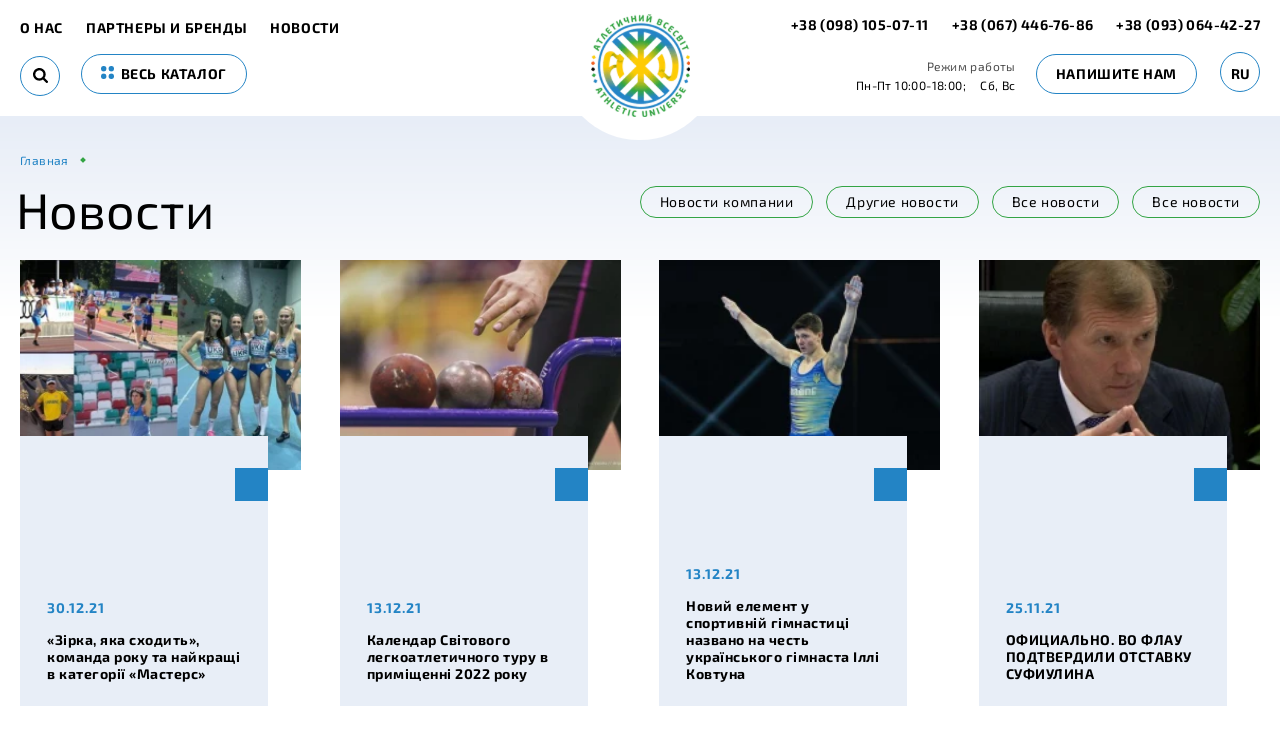

--- FILE ---
content_type: text/html; charset=UTF-8
request_url: https://au.in.ua/news/u-kijevi-vstanovili-rekord-ukrayini-zi-stribkiv-na-skakalci
body_size: 13463
content:
<!DOCTYPE html>
<html lang="ru">
    <head>
        <meta charset="UTF-8" />
        <meta name="viewport" content="initial-scale=1.0, width=device-width">
        <meta http-equiv="X-UA-Compatible" content="ie=edge" />

        <!-- CSRF Token -->
        <meta name="csrf-token" content="9WOUW97P7NQfNW3bmXJ5RnTy1y1V3C7B6WmCCipu">

        <title>Новости</title><meta name="description" content="Новости"><link rel="canonical" href="https://au.in.ua/news/u-kijevi-vstanovili-rekord-ukrayini-zi-stribkiv-na-skakalci"/><meta property="og:title" content="Новости" /><meta property="og:description" content="Новости" /><meta property="og:type" content="website" /><meta property="og:url" content="https://au.in.ua/news/u-kijevi-vstanovili-rekord-ukrayini-zi-stribkiv-na-skakalci" /><meta name="twitter:title" content="Новости" /><meta name="twitter:description" content="Новости" /><script type="application/ld+json">{"@context":"https://schema.org","name":"Новости","description":"Новости"}</script>

        <link href="[data-uri]" rel="icon" type="image/x-icon" />

        <link rel="preload" href="/css/fonts.css?id=3234c43d223451cd67d3" as="style" onload="this.onload=null;this.rel='stylesheet'"/>

            <link rel="stylesheet" href="/css/news.css?id=a87f9e04663d9574013d">
        <style >[wire\:loading], [wire\:loading\.delay], [wire\:loading\.inline-block], [wire\:loading\.inline], [wire\:loading\.block], [wire\:loading\.flex], [wire\:loading\.table], [wire\:loading\.grid], [wire\:loading\.inline-flex] {display: none;}[wire\:loading\.delay\.shortest], [wire\:loading\.delay\.shorter], [wire\:loading\.delay\.short], [wire\:loading\.delay\.long], [wire\:loading\.delay\.longer], [wire\:loading\.delay\.longest] {display:none;}[wire\:offline] {display: none;}[wire\:dirty]:not(textarea):not(input):not(select) {display: none;}input:-webkit-autofill, select:-webkit-autofill, textarea:-webkit-autofill {animation-duration: 50000s;animation-name: livewireautofill;}@keyframes livewireautofill { from {} }</style>
    </head>
    <body>
        <!-- Моб. меню -->
        <div class="menu-mob-fixed">
            <button class="btn-toggle-catalog-js" type="button">
                <svg width="18" height="18"><use xlink:href="#points-icon"></use></svg>
                <span>Каталог</span>
            </button>
            <button class="btn-toggle-search-js" type="button">
                <svg width="18" height="18"><use xlink:href="#search-icon"></use></svg>
                <span>Поиск</span>
            </button>
            <button class="btn-toggle-contact-js" type="button">
                <svg width="17" height="17"><use xlink:href="#phone-icon"></use></svg>
                <span>Контакты</span>
            </button>
            <button class="btn-toggle-menu-js" type="button">
                <svg width="19" height="15"><use xlink:href="#hamburger-icon"></use></svg>
                <span>Меню</span>
            </button>
        </div>
        <!-- //:end -->
        <!-- Шапка -->
        <header class="main-header ">
            <div class="container">
                <div class="main-header__left">
                                           <a class="btn-back" href="javascript:history.back()" aria-label="back"></a>
                                        <nav class="main-nav">
                        <span class="close btn-toggle-menu-js"></span>
                        <span class="mob-title-modal">Меню</span>
                        <a href="https://au.in.ua/about-us"> О нас </a>
        <a href="https://au.in.ua/brands"> Партнеры и бренды </a>
        <a href="https://au.in.ua/news"> Новости </a>

                    </nav>

                    <div wire:id="vlvLp33TNEKZSMLpIO99" wire:initial-data="{&quot;fingerprint&quot;:{&quot;id&quot;:&quot;vlvLp33TNEKZSMLpIO99&quot;,&quot;name&quot;:&quot;index.search&quot;,&quot;locale&quot;:&quot;ru&quot;,&quot;path&quot;:&quot;news\/u-kijevi-vstanovili-rekord-ukrayini-zi-stribkiv-na-skakalci&quot;,&quot;method&quot;:&quot;GET&quot;,&quot;v&quot;:&quot;acj&quot;},&quot;effects&quot;:{&quot;listeners&quot;:[]},&quot;serverMemo&quot;:{&quot;children&quot;:[],&quot;errors&quot;:[],&quot;htmlHash&quot;:&quot;8aee3d29&quot;,&quot;data&quot;:{&quot;searchString&quot;:&quot;&quot;},&quot;dataMeta&quot;:[],&quot;checksum&quot;:&quot;8ef37a556308319b271e287865bda941d3f067160e2476662dbc8982e07eeec0&quot;}}" class="search ">
    <span class="close btn-toggle-search-js"></span>
    <div class="mob-title-modal">Найти в каталоге</div>
    <form wire:submit.prevent="submit" method="POST">
        <input type="text" wire:model="searchString" autocomplete="off">
        <button class="search__btn" type="submit" aria-label="Search">
            <svg width="15" height="15"><use xlink:href="#search-icon"></use></svg>
        </button>
    </form>
</div>

<!-- Livewire Component wire-end:vlvLp33TNEKZSMLpIO99 -->
                    <a class="btn btn-border btn-uppercase btn-toggle-catalog-js" href="#">
                        <svg width="13" height="13"><use xlink:href="#points-icon"></use></svg>
                        весь каталог
                    </a>
                </div>

                <a class="logo" href="https://au.in.ua" aria-label="logo">
                                            <picture><source type="image/webp" srcset="https://au.in.ua/img/logo.png.webp"><img src="https://au.in.ua/img/logo.png" width="99" height="103" alt="logo" title="logo" loading="lazy"></picture>                                    </a>

                <div wire:id="vwwz6cjb1lXUSwM1E6Rg" wire:initial-data="{&quot;fingerprint&quot;:{&quot;id&quot;:&quot;vwwz6cjb1lXUSwM1E6Rg&quot;,&quot;name&quot;:&quot;header.contacts&quot;,&quot;locale&quot;:&quot;ru&quot;,&quot;path&quot;:&quot;news\/u-kijevi-vstanovili-rekord-ukrayini-zi-stribkiv-na-skakalci&quot;,&quot;method&quot;:&quot;GET&quot;,&quot;v&quot;:&quot;acj&quot;},&quot;effects&quot;:{&quot;listeners&quot;:[]},&quot;serverMemo&quot;:{&quot;children&quot;:[],&quot;errors&quot;:[],&quot;htmlHash&quot;:&quot;ce1bce55&quot;,&quot;data&quot;:{&quot;contactEmail&quot;:&quot;atvsesvit@ukr.net&quot;,&quot;contactPhoneNumber&quot;:{&quot;display&quot;:&quot;+38 (093) 064-42-27&quot;,&quot;forLink&quot;:&quot;380930644227&quot;},&quot;contactPhoneTelegram&quot;:{&quot;display&quot;:&quot;+38 (098) 105-07-11&quot;,&quot;forLink&quot;:&quot;380981050711&quot;},&quot;contactPhoneViber&quot;:{&quot;display&quot;:&quot;+38 (067) 446-76-86&quot;,&quot;forLink&quot;:&quot;380674467686&quot;}},&quot;dataMeta&quot;:[],&quot;checksum&quot;:&quot;771b78e81782feab6cffefe1a66c2661f17d8553348a56d1ffd0cd8087ed5e94&quot;}}" class="main-header__right">

    <div class="phones">
        <a href="tel:+380981050711">

            +38 (098) 105-07-11
        </a>
        <a href="tel:+380674467686">+38 (067) 446-76-86</a>
        <a href="tel:+380930644227">+38 (093) 064-42-27</a>
    </div>

    <div class="schedule">
        <div class="title">Режим работы</div>
        <span>Пн-Пт 10:00-18:00;</span>
        <span>Сб, Вс </span>
    </div>

    <span class="btn btn-border btn-uppercase" wire:click.prevent="showWriteToUs()">Напишите нам</span>

    <div class="language-switcher" wire:ignore>
    <span>ru</span>
    <div class="dropdown-menu">
                                    <a rel="alternate" hreflang="en" href="https://au.in.ua/en/news/u-kijevi-vstanovili-rekord-ukrayini-zi-stribkiv-na-skakalci">
                    en
                </a>
                                                                    <a rel="alternate" hreflang="uk" href="https://au.in.ua/uk/news/u-kijevi-vstanovili-rekord-ukrayini-zi-stribkiv-na-skakalci">
                    uk
                </a>
                        </div>
</div>
</div>

<!-- Livewire Component wire-end:vwwz6cjb1lXUSwM1E6Rg -->
                <div class="catalog-menu-header">
    <div class="mob-title-modal">Каталог</div>
    <span class="close btn-toggle-catalog-js"></span>
    <div class="row">
                                <div class="col">
                <div class="title"><a href="https://au.in.ua/legkaya-atletika">Легкая атлетика</a></div>
                                    <div class="nav">
                                                    <a href="https://au.in.ua/begovye-discipliny">Беговые дисциплины</a>
                                                    <a href="https://au.in.ua/pryzok">Прыжок</a>
                                                    <a href="https://au.in.ua/metanie-kopya">Метание  копья</a>
                                                    <a href="https://au.in.ua/metanie-diska">Метание диска</a>
                                                    <a href="https://au.in.ua/metanie-molota">Метание молота</a>
                                                    <a href="https://au.in.ua/tolkanie-yadra">Толкание ядра</a>
                                                    <a href="https://au.in.ua/trenirovka-legkoatleta">Тренировка легкоатлета</a>
                                                    <a href="https://au.in.ua/dlya-detei-153">Легкая атлетика для детей</a>
                                                    <a href="https://au.in.ua/elektronnoe-oborudovanie-tablo-inventar-dlya-izmerenii">Электронное  оборудование. Табло. Инвентарь для измерений</a>
                                                    <a href="https://au.in.ua/ekipirovka-161">Экипировка</a>
                                            </div>
                            </div>
                                <div class="col">
                <div class="title"><a href="https://au.in.ua/gimnastika">Гимнастика</a></div>
                                    <div class="nav">
                                                    <a href="https://au.in.ua/sportivnaya-gimnastika">Спортивная гимнастика</a>
                                                    <a href="https://au.in.ua/akrobaticeskie-dorozki">Акробатические дорожки</a>
                                                    <a href="https://au.in.ua/akrobaticeskaya-gimnastika">Акробатическая гимнастика</a>
                                                    <a href="https://au.in.ua/aerobika">Аэробика</a>
                                                    <a href="https://au.in.ua/xudozestvennaya-gimnastika">Художественная гимнастика</a>
                                                    <a href="https://au.in.ua/detskoe-gimnasticeskoe-oborudovanie">Детское гимнастическое оборудование</a>
                                                    <a href="https://au.in.ua/naduvnye-gimnasticeskie-tovary">Надувные гимнастические товары</a>
                                                    <a href="https://au.in.ua/yamy-prizemleniya">Ямы приземления</a>
                                            </div>
                            </div>
                                <div class="col">
                <div class="title"><a href="https://au.in.ua/pryzki-na-batute">Прыжки на батуте</a></div>
                                    <div class="nav">
                                                    <a href="https://au.in.ua/batuty">Батуты</a>
                                                    <a href="https://au.in.ua/mini-batuty">Мини-батуты</a>
                                                    <a href="https://au.in.ua/aksessuary-197">Аксессуары</a>
                                                    <a href="https://au.in.ua/vstraivaemye-batuty-dlya-detei">Встраиваемые батуты для детей</a>
                                            </div>
                            </div>
                                <div class="col">
                <div class="title"><a href="https://au.in.ua/pryzki-v-vodu">Прыжки в воду</a></div>
                            </div>
                                <div class="col">
                <div class="title"><a href="https://au.in.ua/ekipirovka">Экипировка</a></div>
                                    <div class="nav">
                                                    <a href="https://au.in.ua/legkaya-atletika-165">Легкая атлетика</a>
                                            </div>
                            </div>
                                <div class="col">
                <div class="title"><a href="https://au.in.ua/basketbol">Баскетбол</a></div>
                                    <div class="nav">
                                                    <a href="https://au.in.ua/peredviznoi-basketbolnyi-blok">Мобильный баскетбольный блок</a>
                                                    <a href="https://au.in.ua/myaci">Мячи</a>
                                                    <a href="https://au.in.ua/basketbol-3-x-3">Баскетбол 3 х 3</a>
                                                    <a href="https://au.in.ua/stoyki-shchity-korziny">Стойки, щиты, кольца</a>
                                            </div>
                            </div>
                                <div class="col">
                <div class="title"><a href="https://au.in.ua/dlya-detei">Для детей</a></div>
                                    <div class="nav">
                                                    <a href="https://au.in.ua/gimnastika-131">Гимнастическое оборудование</a>
                                                    <a href="https://au.in.ua/legkaya-atletika-152">Легкоатлетический инвентарь</a>
                                            </div>
                            </div>
                                    </div><div class="row">
                        <div class="col">
                <div class="title"><a href="https://au.in.ua/sportivnye-pokrytiya">Спортивные покрытия</a></div>
                                    <div class="nav">
                                                    <a href="https://au.in.ua/pokrytiya-legkoatleticeskix-sooruzenii">Покрытия легкоатлетических сооружений</a>
                                                    <a href="https://au.in.ua/zaly-mnogofunkcionalnogo-naznaceniya">Залы многофункционального назначения</a>
                                                    <a href="https://au.in.ua/igrovye-ploshhadki">Игровые площадки</a>
                                                    <a href="https://au.in.ua/tennisnye-korty">Теннисные корты</a>
                                                    <a href="https://au.in.ua/modulnye-pokrytiya-iz-polipropilena">Модульные покрытия из полипропилена</a>
                                            </div>
                            </div>
                                <div class="col">
                <div class="title"><a href="https://au.in.ua/voleibol">Волейбол</a></div>
                                    <div class="nav">
                                                    <a href="https://au.in.ua/voleibolnye-stoiki">Волейбольные стойки</a>
                                                    <a href="https://au.in.ua/voleibolnye-setki">Волейбольные сетки</a>
                                                    <a href="https://au.in.ua/sudeiskie-vyskimyaci">Судейские вышки,мячи</a>
                                                    <a href="https://au.in.ua/plyazhnyy-voleybol">Пляжный волейбол</a>
                                            </div>
                            </div>
                                <div class="col">
                <div class="title"><a href="https://au.in.ua/futbol">Футбол</a></div>
                            </div>
                                <div class="col">
                <div class="title"><a href="https://au.in.ua/tennis">Теннис</a></div>
                            </div>
                                <div class="col">
                <div class="title"><a href="https://au.in.ua/gandbol">Гандбол</a></div>
                            </div>
                                <div class="col">
                <div class="title"><a href="https://au.in.ua/badminton">Бадминтон</a></div>
                            </div>
                                <div class="col">
                <div class="title"><a href="https://au.in.ua/vodnyi-sport">Водный спорт</a></div>
                            </div>
                                    </div><div class="row">
                        <div class="col">
                <div class="title"><a href="https://au.in.ua/greblya-na-baidarkax-i-kanoe-akademiceskaya-greblya">Гребля на байдарках и каноэ. Академическая гребля.</a></div>
                            </div>
                                <div class="col">
                <div class="title"><a href="https://au.in.ua/borba">Борьба</a></div>
                            </div>
                                <div class="col">
                <div class="title"><a href="https://au.in.ua/vodnoe-polo">Водное поло</a></div>
                            </div>
                                <div class="col">
                <div class="title"><a href="https://au.in.ua/greblya-na-lodkax-drakon">ГРЕБЛЯ НА ЛОДКАХ &quot;ДРАКОН&quot;</a></div>
                            </div>
                                <div class="col">
                <div class="title"><a href="https://au.in.ua/oborudovanie-dlya-uxoda-za-sportivnymi-pokrytiyami">Оборудование для ухода за спортивными покрытиями</a></div>
                            </div>
                                <div class="col">
                <div class="title"><a href="https://au.in.ua/korfbol">Корфбол</a></div>
                            </div>
                                <div class="col">
                <div class="title"><a href="https://au.in.ua/parkur">Паркур</a></div>
                            </div>
            </div>
</div>

                <div class="contacts-menu-header">
                    <div class="mob-title-modal">Контакты</div>
                    <span class="close btn-toggle-contact-js"></span>
                                        <div class="phones">
                        <a href="tel:+380981050711">+38 (098) 105-07-11</a>
                        <a href="tel:+380674467686">+38 (067) 446-76-86</a>
                        <a href="tel:+380930644227">+38 (093) 064-42-27</a>
                    </div>

                    <div class="schedule">
                        <span>Пн-Пт 10:00-18:00;</span>
                        <span>Сб, Вс </span>
                    </div>

                    <a class="our_email" href="mailto:atvsesvit@ukr.net"><span>@</span> atvsesvit@ukr.net</a>
                </div>
            </div>
        </header>
        <!-- //:end -->

        <main class="main">
                <!-- Хлебные крошки -->
    <div class="container">
        <nav class="breadcrumb" itemscope itemtype="https://schema.org/BreadcrumbList">
            <span itemprop="itemListElement" itemscope itemtype="https://schema.org/ListItem">
                <a itemprop="item" href="https://au.in.ua"><span itemprop="name">Главная</span></a>
                <meta itemprop="position" content="1" />
            </span>
        </nav>
    </div>
    <!-- //:end -->

    <div class="news-page">

        <div class="container">
            <div class="main-title-wrap">
                <h1 class="main-title">Новости</h1>
                <div class="btns">
                    <div>
                                                    <a class="btn  btn-border btn-green " href="https://au.in.ua/news/novosti-kompanii">Новости компании</a>
                                                    <a class="btn  btn-border btn-green " href="https://au.in.ua/news/drugie-novosti">Другие новости</a>
                                                    <a class="btn  btn-border btn-green " href="https://au.in.ua/news/vse-novosti">Все новости</a>
                                                <a class="btn  btn-border btn-green " href="https://au.in.ua/news">Все новости</a>
                    </div>
                </div>
            </div>

            <div class="news-list">
                                    <a class="item" href="https://au.in.ua/article/zirka-yaka-shodit-komanda-roku-ta-naykrashchi-v-kategoriji-masters">
                        <div class="img">
                            <picture><source type="image/webp" srcset="/uploads/resize/nl/article/6541495fb722fc027b9d1947ab6977e1.jpg.webp"><img src="/uploads/resize/nl/article/6541495fb722fc027b9d1947ab6977e1.jpg" width="284" height="199" alt="«Зірка, яка сходить», команда року та найкращі в категорії «Мастерс»" title="«Зірка, яка сходить», команда року та найкращі в категорії «Мастерс»" loading="lazy"></picture>                        </div>
                        <div class="body">
                            <time class="date" datetime="30.12.21">30.12.21</time>
                            <div class="name">«Зірка, яка сходить», команда року та найкращі в категорії «Мастерс»</div>
                        </div>
                    </a>
                                    <a class="item" href="https://au.in.ua/article/kalendar-svitovogo-legkoatletichnogo-turu-v-primishchenni-2022-roku">
                        <div class="img">
                            <picture><source type="image/webp" srcset="/uploads/resize/nl/article/407b337e3e565dae16402aaa8e9e98de.jpg.webp"><img src="/uploads/resize/nl/article/407b337e3e565dae16402aaa8e9e98de.jpg" width="284" height="199" alt="Календар Світового легкоатлетичного туру в приміщенні 2022 року" title="Календар Світового легкоатлетичного туру в приміщенні 2022 року" loading="lazy"></picture>                        </div>
                        <div class="body">
                            <time class="date" datetime="13.12.21">13.12.21</time>
                            <div class="name">Календар Світового легкоатлетичного туру в приміщенні 2022 року</div>
                        </div>
                    </a>
                                    <a class="item" href="https://au.in.ua/article/noviy-element-u-sportivniy-gimnastici-nazvano-na-chest-ukrajinskogo-gimnasta-illi-kovtuna">
                        <div class="img">
                            <picture><source type="image/webp" srcset="/uploads/resize/nl/article/6e6ea1ead01173a5133ca85cea711035.jpg.webp"><img src="/uploads/resize/nl/article/6e6ea1ead01173a5133ca85cea711035.jpg" width="284" height="160" alt="Новий елемент у спортивній гімнастиці названо на честь українського гімнаста Іллі Ковтуна" title="Новий елемент у спортивній гімнастиці названо на честь українського гімнаста Іллі Ковтуна" loading="lazy"></picture>                        </div>
                        <div class="body">
                            <time class="date" datetime="13.12.21">13.12.21</time>
                            <div class="name">Новий елемент у спортивній гімнастиці названо на честь українського гімнаста Іллі Ковтуна</div>
                        </div>
                    </a>
                                    <a class="item" href="https://au.in.ua/article/oficiyno-u-flau-pidtverdili-vidstavku-sufiulina">
                        <div class="img">
                            <picture><source type="image/webp" srcset="/uploads/resize/nl/article/1739e12598e6b5e3af4b1c8dddf934ff.jpg.webp"><img src="/uploads/resize/nl/article/1739e12598e6b5e3af4b1c8dddf934ff.jpg" width="284" height="166" alt="ОФИЦИАЛЬНО. ВО ФЛАУ ПОДТВЕРДИЛИ ОТСТАВКУ СУФИУЛИНА" title="ОФИЦИАЛЬНО. ВО ФЛАУ ПОДТВЕРДИЛИ ОТСТАВКУ СУФИУЛИНА" loading="lazy"></picture>                        </div>
                        <div class="body">
                            <time class="date" datetime="25.11.21">25.11.21</time>
                            <div class="name">ОФИЦИАЛЬНО. ВО ФЛАУ ПОДТВЕРДИЛИ ОТСТАВКУ СУФИУЛИНА</div>
                        </div>
                    </a>
                                    <a class="item" href="https://au.in.ua/article/vinnichanka-zdobula-sriblo-na-chempionati-yevropi">
                        <div class="img">
                            <picture><source type="image/webp" srcset="/uploads/resize/nl/article/df202150ff1d0a690b106228ad3a2487.jpg.webp"><img src="/uploads/resize/nl/article/df202150ff1d0a690b106228ad3a2487.jpg" width="284" height="189" alt="Вінничанка здобула “срібло” на чемпіонаті Європи" title="Вінничанка здобула “срібло” на чемпіонаті Європи" loading="lazy"></picture>                        </div>
                        <div class="body">
                            <time class="date" datetime="22.11.21">22.11.21</time>
                            <div class="name">Вінничанка здобула “срібло” на чемпіонаті Європи</div>
                        </div>
                    </a>
                                    <a class="item" href="https://au.in.ua/article/zhan-belenyuk-takimi-sportsmenami-yak-vernyayev-ne-rozkidayutsya">
                        <div class="img">
                            <picture><source type="image/webp" srcset="/uploads/resize/nl/article/a389ea7545cca33801a717e7f24a3132.jpg.webp"><img src="/uploads/resize/nl/article/a389ea7545cca33801a717e7f24a3132.jpg" width="284" height="189" alt="Жан БЕЛЕНЮК: «Такими спортсменами, як Верняєв, не розкидаються»" title="Жан БЕЛЕНЮК: «Такими спортсменами, як Верняєв, не розкидаються»" loading="lazy"></picture>                        </div>
                        <div class="body">
                            <time class="date" datetime="22.11.21">22.11.21</time>
                            <div class="name">Жан БЕЛЕНЮК: «Такими спортсменами, як Верняєв, не розкидаються»</div>
                        </div>
                    </a>
                                    <a class="item" href="https://au.in.ua/article/yaponiya-vzyala-na-sebe-vsi-vitrati-shhodo-perenesennya-olimpiiskix-igor">
                        <div class="img">
                            <picture><source type="image/webp" srcset="/uploads/resize/nl/article/tokio.jpg.webp"><img src="/uploads/resize/nl/article/tokio.jpg" width="277" height="182" alt="Японія взяла на себе всі витрати щодо перенесення Олімпійських ігор" title="Японія взяла на себе всі витрати щодо перенесення Олімпійських ігор" loading="lazy"></picture>                        </div>
                        <div class="body">
                            <time class="date" datetime="20.04.20">20.04.20</time>
                            <div class="name">Японія взяла на себе всі витрати щодо перенесення Олімпійських ігор</div>
                        </div>
                    </a>
                                    <a class="item" href="https://au.in.ua/article/belenyuk-xocu-razrabotat-sistemu-po-kotoroi-sborniki-smogut-poseshhat-sportzaly">
                        <div class="img">
                            <picture><source type="image/webp" srcset="/uploads/resize/nl/article/belenjuk.jpg.webp"><img src="/uploads/resize/nl/article/belenjuk.jpg" width="284" height="162" alt="Беленюк: «Хочу разработать систему, по которой сборники смогут посещать спортзалы»" title="Беленюк: «Хочу разработать систему, по которой сборники смогут посещать спортзалы»" loading="lazy"></picture>                        </div>
                        <div class="body">
                            <time class="date" datetime="20.04.20">20.04.20</time>
                            <div class="name">Беленюк: «Хочу разработать систему, по которой сборники смогут посещать спортзалы»</div>
                        </div>
                    </a>
                            </div>
            <nav class="pagination">
                    <a class="swiper-prev swiper-button-disabled" href="#" rel="prev" aria-label="pagination.previous" onclick="return false;"></a>
                
                    
            
            
                                                                        <span class="active">1</span>
                                                                                <a href="https://au.in.ua/news/u-kijevi-vstanovili-rekord-ukrayini-zi-stribkiv-na-skakalci?page=2">2</a>
                                                                                <a href="https://au.in.ua/news/u-kijevi-vstanovili-rekord-ukrayini-zi-stribkiv-na-skakalci?page=3">3</a>
                                                                                <a href="https://au.in.ua/news/u-kijevi-vstanovili-rekord-ukrayini-zi-stribkiv-na-skakalci?page=4">4</a>
                                                                                <a href="https://au.in.ua/news/u-kijevi-vstanovili-rekord-ukrayini-zi-stribkiv-na-skakalci?page=5">5</a>
                                                                
                   <a class="swiper-next" href="https://au.in.ua/news/u-kijevi-vstanovili-rekord-ukrayini-zi-stribkiv-na-skakalci?page=2" rel="next" aria-label="pagination.next"></a>
            </nav>

        </div>
    </div>
        </main>

        <!-- Футер -->
        <footer class="main-footer">
            <div class="container">
                <div class="copy">
                    <p>Все права защищены<br /> © 2026</p>
                    <div class="social_list">
                                                    <a class="facebook" rel="nofollow" target="_blank" href="https://www.facebook.com/atletikaviva/" aria-label="facebook">
                                <svg width="34" height="34"><use xlink:href="#facebook-icon"></use></svg>
                            </a>
                                                                        <!--a class="instagram" rel="nofollow" target="_blank" href="#">
                            <svg width="34" height="34"><use xlink:href="#instagram-icon"></use>
                                <defs>
                                    <linearGradient id="instagram-linearGradient" x1="-1.5" gradientTransform="rotate(-45)">
                                        <stop offset="10%" stop-color="#8620c7" />
                                        <stop offset="64%" stop-color="#c6205b" />
                                        <stop offset="99%" stop-color="#ffcb19" />
                                    </linearGradient>
                                </defs>
                            </svg>
                        </a-->
                    </div>
                    <a class="footer__bottom-development" href="https://redchameleon.com.ua/individualnaya-razrabotka/razrabotka-saytov-na-laravel/">
                        <img width="149" height="41" class="lazy" data-src="https://au.in.ua/img/development.svg" title="Разработка сайта на Laravel - Красный хамелеон" alt="Создание сайта на ларавел - Красный хамелеон">
                    </a>
                </div>
                <div class="menu-footer">
                    <div class="footer-title">Компания</div>
                    <nav>
                        <a href="https://au.in.ua/o-nas"> О нас </a>
        <a href="https://au.in.ua/brands"> Партнеры и бренды </a>
        <a href="https://au.in.ua/cooperation"> Сотрудничество </a>
        <a href="https://au.in.ua/news"> Новости </a>

                    </nav>
                </div>
                <div class="menu-footer menu-footer__catalog">
                    <div class="footer-title">Каталог</div>
                    <nav>
                        <a href="https://au.in.ua/legkaya-atletika"> Легкая атлетика </a>
        <a href="https://au.in.ua/gimnastika"> Гимнастика </a>
        <a href="https://au.in.ua/pryzki-na-batute"> Прыжки на батуте </a>
        <a href="https://au.in.ua/basketbol"> Баскетбол </a>
        <a href="https://au.in.ua/sportivnye-pokrytiya"> Спортивные покрытия </a>
        <a href="https://au.in.ua/dlya-detei"> Для детей </a>
        <a href="https://au.in.ua/ekipirovka"> Экипировка </a>
        <a href="https://au.in.ua/voleibol"> Волейбол </a>
        <a href="https://au.in.ua/tennis"> Теннис </a>
        <a href="https://au.in.ua/gandbol"> Гандбол </a>
        <a href="https://au.in.ua/badminton"> Бадминтон </a>
        <a href="https://au.in.ua/futbol"> Футбол </a>
        <a href="https://au.in.ua/borba"> Борьба </a>
        <a href="https://au.in.ua/greblya-na-baidarkax-i-kanoe-akademiceskaya-greblya"> Гребля на байдарках и каноэ. Академическая гребля </a>
        <a href="https://au.in.ua/vodnoe-polo"> Водное поло </a>
        <a href="https://au.in.ua/greblya-na-lodkax-drakon"> Гребля на лодках “дракон” </a>
        <a href="https://au.in.ua/pryzki-v-vodu"> Прыжки в воду </a>
        <a href="https://au.in.ua/oborudovanie-dlya-uxoda-za-sportivnymi-pokrytiyami"> Оборудование для ухода за спортивными покрытиями </a>

                    </nav>
                </div>
                <div wire:id="NN7CA2spN2fs0M4vh5NT" wire:initial-data="{&quot;fingerprint&quot;:{&quot;id&quot;:&quot;NN7CA2spN2fs0M4vh5NT&quot;,&quot;name&quot;:&quot;footer.contact&quot;,&quot;locale&quot;:&quot;ru&quot;,&quot;path&quot;:&quot;news\/u-kijevi-vstanovili-rekord-ukrayini-zi-stribkiv-na-skakalci&quot;,&quot;method&quot;:&quot;GET&quot;,&quot;v&quot;:&quot;acj&quot;},&quot;effects&quot;:{&quot;listeners&quot;:[]},&quot;serverMemo&quot;:{&quot;children&quot;:[],&quot;errors&quot;:[],&quot;htmlHash&quot;:&quot;9ce3a45e&quot;,&quot;data&quot;:{&quot;contactEmail&quot;:&quot;atvsesvit@ukr.net&quot;,&quot;contactPhoneNumber&quot;:{&quot;display&quot;:&quot;+38 (093) 064-42-27&quot;,&quot;forLink&quot;:&quot;380930644227&quot;},&quot;contactPhoneTelegram&quot;:{&quot;display&quot;:&quot;+38 (098) 105-07-11&quot;,&quot;forLink&quot;:&quot;https:\/\/telegram.me\/atletika&quot;},&quot;contactPhoneViber&quot;:{&quot;display&quot;:&quot;+38 (067) 446-76-86&quot;,&quot;forLink&quot;:&quot;viber:\/\/chat?number=%2B380682215923&quot;}},&quot;dataMeta&quot;:[],&quot;checksum&quot;:&quot;4f877c974c302a5a8fe49fb74a8d46c759c35f6f4d17e43025d92ef2043426c3&quot;}}" class="contact">
    <div class="footer-title">Контакты</div>
    <div class="phone-list">
        <a href="https://telegram.me/atletika">
            <svg width="16" height="14" viewBox="0 0.083 16 13.834"><path d="M16.974 2.745c-.19.89-2.327 11.144-2.46 11.716-.134.573-.398.74-1.013.297-.614-.443-2.624-1.914-2.915-2.101-.29-.19-.532-.453-1.052-.09-.52.362-1.486 1.217-1.719 1.419-.232.201-.69.36-.874-.317-.184-.676-1.028-3.4-1.113-3.704-.085-.305-.078-.392-.56-.558a109.22 109.22 0 0 1-2.874-1.08c-.368-.151-.718-.595.097-.92 0 0 13.267-5.125 13.7-5.276.434-.152.974-.277.783.614zm-3.68 2.13c-.316.18-5.878 3.553-6.396 3.915-.517.361-.447.684-.28 1.27.167.584.443 1.523.6 2.023.158.5.395.255.429-.059.033-.315-.001-.203.085-1.011.086-.808.472-.958.801-1.25.33-.293 4.53-4.226 5.042-4.698.511-.472.034-.368-.282-.19z" fill="#2384c5"/></svg>
            +38 (098) 105-07-11
        </a>
        <a href="viber://chat?number=%2B380682215923">
            <svg width="16" height="17" viewBox="2 1.995 14.996 16.005"><path xmlns="http://www.w3.org/2000/svg" paint-order="stroke fill markers" fill-rule="evenodd" d="M16.163 12.851c-.26.45-1.187 2.33-6.769 2.33-.437 0-1.073-.02-1.073-.02L5.572 18l-.031-3.279s-1.146-.19-2.218-1.29C2.25 12.331 2 10.443 2 8.843s.135-3.849 1.26-5.038c1.125-1.19 3.187-1.81 6.155-1.81 2.968 0 4.918.63 5.748 1.24.938.69 1.833 1.93 1.833 5.218 0 3.29-.573 3.949-.833 4.398zm-3.572-7.266c-1.27-1.22-2.905-1.28-3.145-1.28-.24 0-.333.11-.333.279 0 .17.218.23.364.23.292 0 1.729.11 2.78 1.12 1.053 1.01 1.073 2.649 1.073 2.789 0 .14.063.3.24.3s.281-.13.281-.31.01-1.91-1.26-3.128zm-2.666.32c.24 0 1.094.2 1.666.749.573.55.615 1.47.615 1.689 0 .22.198.28.24.28.04 0 .27 0 .27-.31 0-.5-.135-1.38-.885-2.1-.75-.72-1.791-.83-2.02-.83-.23 0-.344.071-.344.271s.219.25.458.25zm-.135.829c0 .24.177.24.364.26.188.02.417.04.646.259.229.22.281.59.281.72s.083.3.24.3c.156 0 .302-.1.302-.29 0-.19-.042-.67-.375-.99a1.886 1.886 0 0 0-1.073-.52c-.364-.049-.385.2-.385.26zm3.905 4.578a18.1 18.1 0 0 0-1.385-.98c-.354-.229-.875-.63-1.364-.12-.49.51-.632 1.331-2.635-.37-.612-.518-.912-1.14-1.006-1.5-.195-.745.357-.88.569-1.038.261-.197.53-.59-.063-1.37-.594-.78-1.343-2.179-2.52-1.03-.288.281-.99.67-.656 1.5.333.829 1.208 2.639 2.51 3.939 1.301 1.298 3.093 2.379 4.144 2.798 1.052.42 1.312.31 1.823-.13.51-.44 1.187-1.23.583-1.699z" fill="#9162a5"/></svg>
            +38 (067) 446-76-86
        </a>
        <a href="tel:+380930644227">
            <svg width="16" height="16" viewBox="0 0.012 16 15.976"><path xmlns="http://www.w3.org/2000/svg" paint-order="stroke fill markers" fill-rule="evenodd" d="M8.508 1.007h-.004c-4.138 0-7.502 3.361-7.502 7.493a7.43 7.43 0 0 0 1.428 4.392l-.935 2.785 2.884-.921a7.453 7.453 0 0 0 4.129 1.237c4.137 0 7.502-3.361 7.502-7.493 0-4.131-3.365-7.493-7.502-7.493zm4.366 10.581c-.181.511-.9.935-1.473 1.058-.392.084-.904.15-2.628-.564-2.205-.912-3.625-3.15-3.736-3.295-.106-.145-.891-1.185-.891-2.26 0-1.075.547-1.599.767-1.823.181-.186.48-.269.767-.269.093 0 .177.005.252.008.22.01.33.023.476.37.181.435.622 1.51.675 1.621.053.11.107.26.032.405-.07.15-.133.218-.243.345-.111.127-.216.224-.327.361-.101.12-.215.246-.088.467.128.215.569.934 1.218 1.51.837.745 1.516.983 1.76 1.084.18.075.396.057.528-.084.168-.18.376-.48.587-.775.15-.212.34-.237.538-.163.203.07 1.275.6 1.495.71.22.109.366.162.42.255.052.093.052.528-.129 1.04z" fill="#2aa84b"/></svg>
            +38 (093) 064-42-27
        </a>
                    </div>
    <span class="callback-btn btn btn-border btn-uppercase" wire:click.prevent="showCallback()">Заказать звонок</span>
            <br><a class="our_email" href="mailto:atvsesvit@ukr.net" ><span>@</span> atvsesvit@ukr.net</a>
            </div>

<!-- Livewire Component wire-end:NN7CA2spN2fs0M4vh5NT -->            </div>
        </footer>
        <!-- //:end -->
        <div wire:id="xLYUbVvJUlaVpfZcVfe6" wire:initial-data="{&quot;fingerprint&quot;:{&quot;id&quot;:&quot;xLYUbVvJUlaVpfZcVfe6&quot;,&quot;name&quot;:&quot;modal-overlay&quot;,&quot;locale&quot;:&quot;ru&quot;,&quot;path&quot;:&quot;news\/u-kijevi-vstanovili-rekord-ukrayini-zi-stribkiv-na-skakalci&quot;,&quot;method&quot;:&quot;GET&quot;,&quot;v&quot;:&quot;acj&quot;},&quot;effects&quot;:{&quot;listeners&quot;:[&quot;showShadow&quot;,&quot;hideShadow&quot;]},&quot;serverMemo&quot;:{&quot;children&quot;:[],&quot;errors&quot;:[],&quot;htmlHash&quot;:&quot;f7b82198&quot;,&quot;data&quot;:{&quot;modal_overlay_class&quot;:&quot;modal-overlay-none&quot;},&quot;dataMeta&quot;:[],&quot;checksum&quot;:&quot;02de66e19d8b37a5b3dc99b2b73031646f0040d0603f424f1dcb6ad80a7e76b5&quot;}}" class="modal-overlay-none" wire:click="closeModalWindow"></div>

<!-- Livewire Component wire-end:xLYUbVvJUlaVpfZcVfe6 -->        <div wire:id="OjhZWkPqbnnTxB5Ll4r8" wire:initial-data="{&quot;fingerprint&quot;:{&quot;id&quot;:&quot;OjhZWkPqbnnTxB5Ll4r8&quot;,&quot;name&quot;:&quot;footer.callback&quot;,&quot;locale&quot;:&quot;ru&quot;,&quot;path&quot;:&quot;news\/u-kijevi-vstanovili-rekord-ukrayini-zi-stribkiv-na-skakalci&quot;,&quot;method&quot;:&quot;GET&quot;,&quot;v&quot;:&quot;acj&quot;},&quot;effects&quot;:{&quot;emits&quot;:[{&quot;event&quot;:&quot;hideShadow&quot;,&quot;params&quot;:[]}],&quot;listeners&quot;:[&quot;showCallbackModal&quot;,&quot;removeModalWindow&quot;]},&quot;serverMemo&quot;:{&quot;children&quot;:[],&quot;errors&quot;:[],&quot;htmlHash&quot;:&quot;1ee555df&quot;,&quot;data&quot;:{&quot;show&quot;:false,&quot;name&quot;:&quot;&quot;,&quot;phone&quot;:&quot;&quot;},&quot;dataMeta&quot;:[],&quot;checksum&quot;:&quot;fdeb4f8a4e96f10b053dfe4d04ad1b77911125979009b656b05cccce14732063&quot;}}" id="modal-callback" class="modal ">
    <div class="modal-dialog">
        <div class="modal-content">
            <div class="close modal-toggle-js" wire:click.prevent="doClose()"></div>
            <div>
                <div class="modal-title">Заказать звонок</div>
                    <form wire:submit.prevent="submit(Object.fromEntries(new FormData($event.target)))" method="POST"
                      novalidate>
                        <input id="hidden-callback" type="hidden" name="phone-full">
                        <div class="form-group">
                            <label>Ваше имя</label>
                            <input class="form-control" type="text" wire:model="name">
                            <div class="invalid-feedback intl-name-callback-error"></div>
                                                    </div>
                        <div class="form-group" wire:ignore>
                            <label>Номер телефона</label>
                            <input class="form-control intl-callback-phone" type="text" wire:model="phone" placeholder="">
                            <div class="invalid-feedback intl-phone-callback-error"></div>
                                                    </div>
                        <button class="btn btn-border btn-green"
                                type="submit">Перезвоните мне</button>
                    </form>
                </div>
            </div>
        </div>
    </div>
</div>

<!-- Livewire Component wire-end:OjhZWkPqbnnTxB5Ll4r8 -->        <div wire:id="RR9I9hQPEAg1g7wcApFr" wire:initial-data="{&quot;fingerprint&quot;:{&quot;id&quot;:&quot;RR9I9hQPEAg1g7wcApFr&quot;,&quot;name&quot;:&quot;footer.callback-thank&quot;,&quot;locale&quot;:&quot;ru&quot;,&quot;path&quot;:&quot;news\/u-kijevi-vstanovili-rekord-ukrayini-zi-stribkiv-na-skakalci&quot;,&quot;method&quot;:&quot;GET&quot;,&quot;v&quot;:&quot;acj&quot;},&quot;effects&quot;:{&quot;emits&quot;:[{&quot;event&quot;:&quot;hideShadow&quot;,&quot;params&quot;:[]}],&quot;listeners&quot;:[&quot;showCallbackThank&quot;,&quot;removeModalWindow&quot;]},&quot;serverMemo&quot;:{&quot;children&quot;:[],&quot;errors&quot;:[],&quot;htmlHash&quot;:&quot;4431f8a1&quot;,&quot;data&quot;:{&quot;show&quot;:false,&quot;step&quot;:&quot;form&quot;},&quot;dataMeta&quot;:[],&quot;checksum&quot;:&quot;56cb444ba09397a6a96162afff7be4db0939dd7da769322ac7baee072855de20&quot;}}" id="modal-callback-thank" class="modal ">
    <div class="modal-dialog">
        <div class="modal-content">
            <div class="close modal-toggle-js" wire:click.prevent="doClose()"></div>
            <div class="modal-title">В ближайшее время мы свяжемся с вами!</div>
            <button class="btn btn-border btn-green"
                    type="button" wire:click.prevent="doClose()">Закрыть</button>
        </div>
    </div>
</div>

<!-- Livewire Component wire-end:RR9I9hQPEAg1g7wcApFr -->        <div wire:id="LvDFIecwFn7VqQWQ7Vy8" wire:initial-data="{&quot;fingerprint&quot;:{&quot;id&quot;:&quot;LvDFIecwFn7VqQWQ7Vy8&quot;,&quot;name&quot;:&quot;header.form&quot;,&quot;locale&quot;:&quot;ru&quot;,&quot;path&quot;:&quot;news\/u-kijevi-vstanovili-rekord-ukrayini-zi-stribkiv-na-skakalci&quot;,&quot;method&quot;:&quot;GET&quot;,&quot;v&quot;:&quot;acj&quot;},&quot;effects&quot;:{&quot;emits&quot;:[{&quot;event&quot;:&quot;hideShadow&quot;,&quot;params&quot;:[]}],&quot;listeners&quot;:[&quot;showWriteToUsModal&quot;,&quot;removeModalWindow&quot;]},&quot;serverMemo&quot;:{&quot;children&quot;:[],&quot;errors&quot;:[],&quot;htmlHash&quot;:&quot;f561d09d&quot;,&quot;data&quot;:{&quot;show&quot;:null,&quot;name&quot;:null,&quot;email&quot;:null,&quot;content&quot;:null},&quot;dataMeta&quot;:[],&quot;checksum&quot;:&quot;70ca39674e7d7e28cc1c6aaa1215f72a175cf578917176e3dc7df7134d9b32fc&quot;}}" id="modal-write-to-us" class="modal ">
    <div class="modal-dialog">
        <div class="modal-content">
            <div class="close modal-toggle-js" wire:click.prevent="doClose()"></div>
            <div class="modal-title">Напишите нам</div>
            <form wire:submit.prevent="submit" novalidate>
                <div class="form-group">
                    <label>Ваше имя</label>
                    <input class="form-control" type="text" wire:model="name">
                                    </div>
                <div class="form-group">
                    <label>Е-mail</label>
                    <input class="form-control" type="email" wire:model="email">
                                    </div>
                <div class="form-group">
                    <label>Ваше вопрос</label>
                    <textarea cols="40" rows="6" class="form-control" wire:model="content"></textarea>
                                    </div>
                <div class="g-recaptcha" data-sitekey="6LfcuxwbAAAAAEY8MZVh8lAJboO16vow9s9T-9UI" data-callback='onSubmit'></div>
                <button class="btn btn-border btn-green" type="submit">Отправить</button>
            </form>
        </div>
    </div>
</div>

<!-- Livewire Component wire-end:LvDFIecwFn7VqQWQ7Vy8 -->
        <!-- Иконки svg -->
        <svg xmlns="http://www.w3.org/2000/svg" style="display: none;">
            <symbol id="search-icon" viewBox="1.011 1.008 13.98 13.988">
                <path fill-rule="evenodd" d="M14.99 13.92c0 .292-.106.543-.319.758a1.04 1.04 0 0 1-.756.317 1 1 0 0 1-.756-.317L10.277 11.8a5.734 5.734 0 0 1-3.352 1.045 5.82 5.82 0 0 1-2.297-.466 5.958 5.958 0 0 1-1.892-1.262 5.905 5.905 0 0 1-1.26-1.891 5.808 5.808 0 0 1-.465-2.3c0-.801.154-1.569.465-2.3a5.927 5.927 0 0 1 1.26-1.892c.53-.529 1.16-.95 1.892-1.26a5.772 5.772 0 0 1 2.297-.466c.8 0 1.567.154 2.298.467.73.31 1.361.73 1.89 1.259.53.53.949 1.16 1.26 1.893.31.73.466 1.498.466 2.3 0 1.23-.347 2.35-1.04 3.354l2.88 2.883c.207.206.311.46.311.756zM9.584 9.586c.736-.737 1.105-1.623 1.105-2.66 0-1.037-.369-1.925-1.105-2.661-.736-.738-1.622-1.105-2.66-1.105-1.035 0-1.922.367-2.658 1.105a3.628 3.628 0 0 0-1.104 2.662c0 1.036.367 1.922 1.104 2.66.736.737 1.623 1.106 2.659 1.106 1.037 0 1.923-.369 2.659-1.107z"/>
            </symbol>
            <symbol id="points-icon" viewBox="1 2 12 12">
                <path xmlns="http://www.w3.org/2000/svg" fill-rule="evenodd" d="M3.5 2a2.5 2.5 0 1 1 0 5 2.5 2.5 0 0 1 0-5zm7 0a2.5 2.5 0 1 1 0 5 2.5 2.5 0 0 1 0-5zm-7 7a2.5 2.5 0 1 1 0 5 2.5 2.5 0 0 1 0-5zm7 0a2.5 2.5 0 1 1 0 5 2.5 2.5 0 0 1 0-5z"/>
            </symbol>
            <symbol id="facebook-icon" viewBox="2 2 33 33">
                <path xmlns="http://www.w3.org/2000/svg" fill-rule="evenodd" d="M18.5 35C9.387 35 2 27.611 2 18.5 2 9.387 9.387 2 18.5 2S35 9.387 35 18.5C35 27.612 27.613 35 18.5 35zm3.893-25.11c-.547-.084-1.318-.128-2.311-.128-1.17 0-2.105.36-2.809 1.077-.703.719-1.055 1.727-1.055 3.03v2.288h-2.585v3.108h2.585v7.97h3.103v-7.97h2.576l.394-3.108h-2.97v-1.984c0-.504.102-.882.305-1.134.202-.252.593-.378 1.175-.378h1.592V9.89z"/>
            </symbol>
            <symbol id="instagram-icon" viewBox="2 1.999 33 33">
                <path xmlns="http://www.w3.org/2000/svg" fill-rule="evenodd" d="M18.5 35C9.387 35 2 27.611 2 18.5 2 9.387 9.387 2 18.5 2S35 9.386 35 18.5C35 27.612 27.613 35 18.5 35zm6.766-19.292c-.033-.723-.148-1.217-.316-1.648a3.32 3.32 0 0 0-.785-1.202 3.326 3.326 0 0 0-1.204-.783c-.433-.168-.927-.283-1.651-.316-.725-.033-.957-.041-2.804-.041s-2.079.008-2.804.041c-.724.033-1.218.148-1.65.316a3.326 3.326 0 0 0-1.205.783 3.32 3.32 0 0 0-.785 1.202c-.168.431-.283.925-.316 1.648-.033.724-.04.955-.04 2.799 0 1.844.007 2.074.04 2.798.033.723.148 1.217.316 1.648.174.447.407.826.785 1.203.378.378.757.61 1.204.783.433.168.927.283 1.651.316.725.033.957.04 2.804.04s2.079-.007 2.804-.04c.724-.033 1.218-.148 1.65-.316a3.327 3.327 0 0 0 1.205-.783c.378-.377.61-.756.785-1.203.168-.43.283-.925.316-1.648.033-.724.04-.954.04-2.798s-.007-2.075-.04-2.8zm-3.13-.01a.816.816 0 1 1 0-1.631.816.816 0 0 1 0 1.63zm-3.63 6.295a3.489 3.489 0 0 1-3.492-3.486 3.489 3.489 0 0 1 3.492-3.486 3.489 3.489 0 0 1 3.492 3.486 3.489 3.489 0 0 1-3.492 3.486zm0-5.749a2.265 2.265 0 0 0-2.267 2.263 2.265 2.265 0 0 0 2.267 2.263 2.265 2.265 0 0 0 2.267-2.263 2.264 2.264 0 0 0-2.267-2.263z"/>
            </symbol>
            <symbol id="twitter-icon" viewBox="2 1.999 33 33">
                <path xmlns="http://www.w3.org/2000/svg" fill-rule="evenodd" d="M18.5 35C9.387 35 2 27.611 2 18.5 2 9.387 9.387 2 18.5 2S35 9.386 35 18.5C35 27.612 27.613 35 18.5 35zm7.88-21.181c.293-.427.416-.91.416-.91s-.53.307-1.056.509c-.42.16-.836.255-.982.285a3.14 3.14 0 0 0-5.371 2.864c-.25-.008-1.925-.096-3.421-.834-1.7-.838-3.191-2.443-3.191-2.443s-.504.975-.366 2.01a3.387 3.387 0 0 0 1.288 2.205s-.35-.006-.653-.095c-.37-.107-.708-.3-.708-.3s.018 1.218.672 2.041c.82 1.032 1.86 1.076 1.86 1.076s-.263.115-.6.143c-.371.03-.82-.026-.82-.026s.311.944 1.02 1.485c.963.734 1.922.74 1.922.74s-1.025.823-2.15 1.128c-1.213.33-2.534.146-2.534.146s1.663 1.548 5.328 1.445c2.899-.081 5.275-1.687 6.322-2.938 2.23-2.663 2.43-5.054 2.271-6.458.13-.097.507-.384.827-.72.431-.456.78-.99.78-.99s-.4.189-.819.293c-.458.115-.937.147-.937.147s.516-.241.901-.803zm-.81 2.103c.002-.036.004-.07.004-.108 0-.185-.018-.367-.048-.543.039.176.075.384.101.62l-.046.034-.01-.003z"/>
            </symbol>
            <symbol id="phone-icon" viewBox="1.999 1.995 16.001 16.005">
                <path xmlns="http://www.w3.org/2000/svg" fill-rule="evenodd" d="M8.15 7.294c-.267.27-.54.549-.836.818.22.484.522.96.972 1.527.93 1.137 1.898 2.015 2.964 2.69.104.064.227.124.356.189.09.046.184.093.277.144l1.139-1.13c.362-.362.788-.552 1.23-.552.447 0 .869.193 1.218.556l1.976 1.975c.364.36.554.784.554 1.23 0 .44-.186.87-.543 1.24-.155.162-.314.316-.468.463-.227.219-.443.423-.63.648-.003.008-.011.012-.015.019-.547.591-1.245.889-2.078.889-.071 0-.15-.004-.226-.008-1.235-.078-2.34-.54-3.169-.931a16.952 16.952 0 0 1-5.642-4.399c-1.3-1.557-2.17-3.008-2.754-4.576-.238-.638-.548-1.613-.46-2.66a2.62 2.62 0 0 1 .78-1.667l1.225-1.23.007-.007c.36-.344.785-.527 1.224-.527.44 0 .857.183 1.206.527.234.215.461.445.677.667.108.115.223.23.335.34l.983.98c.756.752.756 1.728 0 2.48-.101.1-.202.205-.303.305z"/>
            </symbol>
            <symbol id="hamburger-icon" viewBox="1.719 1.062 16.344 13.594">
                <path xmlns="http://www.w3.org/2000/svg" fill-rule="evenodd" d="M1.719 1.062h16.343v2.72H1.72v-2.72zm0 5.438h16.343v2.719H1.72v-2.72zm0 5.437h16.343v2.72H1.72v-2.72z"/>
            </symbol>
            <symbol id="rounded-icon" viewBox="2 2 19 19">
                <path xmlns="http://www.w3.org/2000/svg" fill-rule="evenodd" d="M4.5 9a2.5 2.5 0 1 1 0 5 2.5 2.5 0 0 1 0-5zm7 0a2.5 2.5 0 1 1 0 5 2.5 2.5 0 0 1 0-5zm-7 7a2.5 2.5 0 1 1 0 5 2.5 2.5 0 0 1 0-5zm7 0a2.5 2.5 0 1 1 0 5 2.5 2.5 0 0 1 0-5zm7-7a2.5 2.5 0 1 1 0 5 2.5 2.5 0 0 1 0-5zm0 7a2.5 2.5 0 1 1 0 5 2.5 2.5 0 0 1 0-5zM4.5 2a2.5 2.5 0 1 1 0 5 2.5 2.5 0 0 1 0-5zm7 0a2.5 2.5 0 1 1 0 5 2.5 2.5 0 0 1 0-5zm7 0a2.5 2.5 0 1 1 0 5 2.5 2.5 0 0 1 0-5z"/>
            </symbol>
            <symbol id="youtube-icon" viewBox="0 0 32 32">
                <path d="M31.681 9.6c0 0-0.313-2.206-1.275-3.175-1.219-1.275-2.581-1.281-3.206-1.356-4.475-0.325-11.194-0.325-11.194-0.325h-0.012c0 0-6.719 0-11.194 0.325-0.625 0.075-1.987 0.081-3.206 1.356-0.963 0.969-1.269 3.175-1.269 3.175s-0.319 2.588-0.319 5.181v2.425c0 2.587 0.319 5.181 0.319 5.181s0.313 2.206 1.269 3.175c1.219 1.275 2.819 1.231 3.531 1.369 2.563 0.244 10.881 0.319 10.881 0.319s6.725-0.012 11.2-0.331c0.625-0.075 1.988-0.081 3.206-1.356 0.962-0.969 1.275-3.175 1.275-3.175s0.319-2.587 0.319-5.181v-2.425c-0.006-2.588-0.325-5.181-0.325-5.181zM12.694 20.15v-8.994l8.644 4.513-8.644 4.481z"></path>
            </symbol>
            <symbol id="filter-icon" viewBox="1.999 2 13.002 13">
                <path xmlns="http://www.w3.org/2000/svg" fill-rule="evenodd" d="M14.952 2.194A.38.38 0 0 0 14.62 2H2.38a.38.38 0 0 0-.325.58l4.432 7.25v3.565c0 .159.099.301.247.356l3.264 1.224a.375.375 0 0 0 .351-.043.38.38 0 0 0 .164-.313V9.83l4.432-7.25a.38.38 0 0 0 .007-.386z"/>
            </symbol>
        </svg>



        <script>
            window.lazyLoadOptions = {
                use_native: true
            };
        </script>
        <script defer src="https://cdn.jsdelivr.net/npm/vanilla-lazyload@17.4.0/dist/lazyload.min.js"></script>

            <script defer src="/js/main.js?id=f12113caf8fe4a280970"></script>
    <script>
        document.addEventListener('livewire:load', function () {
        window.livewire.find('OjhZWkPqbnnTxB5Ll4r8').on('phoneCallbackInit', () => {
            window.getScript("/js/phone.js?id=adbba91fc46c26bf7408")
                .then(() => {
                    const inputcallback = document.querySelector('.intl-callback-phone');
                    const iti = window.intlTelInput(inputcallback,
                        {
                            preferredCountries: ["ua"],
                            nationalMode: true,
                            formatOnDisplay: true,
                            utilsScript: 'node_modules/intl-tel-input/build/js/utils.js'
                            //utilsScript: 'https://cdnjs.cloudflare.com/ajax/libs/intl-tel-input/17.0.13/js/utils.min.js'
                        }
                    );
                    iti.setCountry("ua");
                    let im = new Inputmask(inputcallback.placeholder.replace(/[0-9]/g, "9"));
                    im.mask(inputcallback);
                    let countryData = iti.getSelectedCountryData().dialCode;
                    let input2 = document.querySelector('#hidden-callback');
                    input2.value = countryData;
                    inputcallback.addEventListener("countrychange", function () {
                        input2.value = iti.getSelectedCountryData().dialCode;
                        let im = new Inputmask(inputcallback.placeholder.replace(/[0-9]/g, "9"));
                        im.mask(inputcallback);
                    })
                })
                .catch((e) => {
                    console.error('Could not load script phone.js')
                })
        })

        window.livewire.find('OjhZWkPqbnnTxB5Ll4r8').on('errorCallback', (e) => {
            if('name' in e){
                document.querySelector('.intl-name-callback-error').innerHTML = e.name;
            } else {
                document.querySelector('.intl-name-callback-error').innerHTML = '';
            }
            if('phone' in e){
                document.querySelector('.intl-phone-callback-error').innerHTML = e.phone;
            } else {
                document.querySelector('.intl-phone-callback-error').innerHTML = '';
            }
        })
            document.querySelector(".intl-callback-phone").addEventListener("click", function() {
                document.querySelector('.intl-phone-callback-error').innerHTML = '';
            });

        })
    </script>
                <script >console.warn("Livewire: The published Livewire assets are out of date See: https://laravel-livewire.com/docs/installation/")</script><script src="/vendor/livewire/livewire.js?id=de3fca26689cb5a39af4" data-turbo-eval="false" data-turbolinks-eval="false" ></script><script data-turbo-eval="false" data-turbolinks-eval="false" >window.livewire = new Livewire();window.Livewire = window.livewire;window.livewire_app_url = '';window.livewire_token = '9WOUW97P7NQfNW3bmXJ5RnTy1y1V3C7B6WmCCipu';window.deferLoadingAlpine = function (callback) {window.addEventListener('livewire:load', function () {callback();});};let started = false;window.addEventListener('alpine:initializing', function () {if (! started) {window.livewire.start();started = true;}});document.addEventListener("DOMContentLoaded", function () {if (! started) {window.livewire.start();started = true;}});</script>
    </body>
</html>


--- FILE ---
content_type: text/css
request_url: https://au.in.ua/css/fonts.css?id=3234c43d223451cd67d3
body_size: 89
content:
@font-face{font-family:Exo\ 2;font-style:normal;font-weight:100;font-display:swap;src:url(https://fonts.gstatic.com/s/exo2/v21/7cH1v4okm5zmbvwkAx_sfcEuiD8jvvOcPg.ttf) format("truetype")}@font-face{font-family:Exo\ 2;font-style:normal;font-weight:400;font-display:swap;src:url(https://fonts.gstatic.com/s/exo2/v21/7cH1v4okm5zmbvwkAx_sfcEuiD8jvvKcPg.ttf) format("truetype")}@font-face{font-family:Exo\ 2;font-style:normal;font-weight:700;font-display:swap;src:url(https://fonts.gstatic.com/s/exo2/v21/7cH1v4okm5zmbvwkAx_sfcEuiD8jWfWcPg.ttf) format("truetype")}


--- FILE ---
content_type: text/css
request_url: https://au.in.ua/css/news.css?id=a87f9e04663d9574013d
body_size: 7442
content:
.iti{position:relative;display:inline-block}.iti *{box-sizing:border-box;-moz-box-sizing:border-box}.iti__hide{display:none}.iti__v-hide{visibility:hidden}.iti input,.iti input[type=tel],.iti input[type=text]{position:relative;z-index:0;margin-top:0!important;margin-bottom:0!important;padding-right:36px;margin-right:0}.iti__flag-container{position:absolute;top:0;bottom:0;right:0;padding:1px}.iti__selected-flag{z-index:1;position:relative;display:flex;align-items:center;height:100%;padding:0 6px 0 8px}.iti__arrow{margin-left:6px;width:0;height:0;border-left:3px solid transparent;border-right:3px solid transparent;border-top:4px solid #555}.iti__arrow--up{border-top:none;border-bottom:4px solid #555}.iti__country-list{position:absolute;z-index:2;list-style:none;text-align:left;padding:0;margin:0 0 0 -1px;box-shadow:1px 1px 4px rgba(0,0,0,.2);background-color:#fff;border:1px solid #ccc;white-space:nowrap;max-height:200px;overflow-y:scroll;-webkit-overflow-scrolling:touch}.iti__country-list--dropup{bottom:100%;margin-bottom:-1px}@media (max-width:500px){.iti__country-list{white-space:normal}}.iti__flag-box{display:inline-block;width:20px}.iti__divider{padding-bottom:5px;margin-bottom:5px;border-bottom:1px solid #ccc}.iti__country{padding:5px 10px;outline:none}.iti__dial-code{color:#999}.iti__country.iti__highlight{background-color:rgba(0,0,0,.05)}.iti__country-name,.iti__dial-code,.iti__flag-box{vertical-align:middle}.iti__country-name,.iti__flag-box{margin-right:6px}.iti--allow-dropdown input,.iti--allow-dropdown input[type=tel],.iti--allow-dropdown input[type=text],.iti--separate-dial-code input,.iti--separate-dial-code input[type=tel],.iti--separate-dial-code input[type=text]{padding-right:6px;padding-left:52px;margin-left:0}.iti--allow-dropdown .iti__flag-container,.iti--separate-dial-code .iti__flag-container{right:auto;left:0}.iti--allow-dropdown .iti__flag-container:hover{cursor:pointer}.iti--allow-dropdown .iti__flag-container:hover .iti__selected-flag{background-color:rgba(0,0,0,.05)}.iti--allow-dropdown input[disabled]+.iti__flag-container:hover,.iti--allow-dropdown input[readonly]+.iti__flag-container:hover{cursor:default}.iti--allow-dropdown input[disabled]+.iti__flag-container:hover .iti__selected-flag,.iti--allow-dropdown input[readonly]+.iti__flag-container:hover .iti__selected-flag{background-color:transparent}.iti--separate-dial-code .iti__selected-flag{background-color:rgba(0,0,0,.05)}.iti--separate-dial-code .iti__selected-dial-code{margin-left:6px}.iti--container{position:absolute;top:-1000px;left:-1000px;z-index:1060;padding:1px}.iti--container:hover{cursor:pointer}.iti-mobile .iti--container{top:30px;bottom:30px;left:30px;right:30px;position:fixed}.iti-mobile .iti__country-list{max-height:100%;width:100%}.iti-mobile .iti__country{padding:10px;line-height:1.5em}.iti__flag{width:20px}.iti__flag.iti__be{width:18px}.iti__flag.iti__ch{width:15px}.iti__flag.iti__mc{width:19px}.iti__flag.iti__ne{width:18px}.iti__flag.iti__np{width:13px}.iti__flag.iti__va{width:15px}@media (-webkit-min-device-pixel-ratio:2),(min-resolution:192dpi){.iti__flag{background-size:5652px 15px}}.iti__flag.iti__ac{height:10px;background-position:0 0}.iti__flag.iti__ad{height:14px;background-position:-22px 0}.iti__flag.iti__ae{height:10px;background-position:-44px 0}.iti__flag.iti__af{height:14px;background-position:-66px 0}.iti__flag.iti__ag{height:14px;background-position:-88px 0}.iti__flag.iti__ai{height:10px;background-position:-110px 0}.iti__flag.iti__al{height:15px;background-position:-132px 0}.iti__flag.iti__am{height:10px;background-position:-154px 0}.iti__flag.iti__ao{height:14px;background-position:-176px 0}.iti__flag.iti__aq{height:14px;background-position:-198px 0}.iti__flag.iti__ar{height:13px;background-position:-220px 0}.iti__flag.iti__as{height:10px;background-position:-242px 0}.iti__flag.iti__at{height:14px;background-position:-264px 0}.iti__flag.iti__au{height:10px;background-position:-286px 0}.iti__flag.iti__aw{height:14px;background-position:-308px 0}.iti__flag.iti__ax{height:13px;background-position:-330px 0}.iti__flag.iti__az{height:10px;background-position:-352px 0}.iti__flag.iti__ba{height:10px;background-position:-374px 0}.iti__flag.iti__bb{height:14px;background-position:-396px 0}.iti__flag.iti__bd{height:12px;background-position:-418px 0}.iti__flag.iti__be{height:15px;background-position:-440px 0}.iti__flag.iti__bf{height:14px;background-position:-460px 0}.iti__flag.iti__bg{height:12px;background-position:-482px 0}.iti__flag.iti__bh{height:12px;background-position:-504px 0}.iti__flag.iti__bi{height:12px;background-position:-526px 0}.iti__flag.iti__bj{height:14px;background-position:-548px 0}.iti__flag.iti__bl{height:14px;background-position:-570px 0}.iti__flag.iti__bm{height:10px;background-position:-592px 0}.iti__flag.iti__bn{height:10px;background-position:-614px 0}.iti__flag.iti__bo{height:14px;background-position:-636px 0}.iti__flag.iti__bq{height:14px;background-position:-658px 0}.iti__flag.iti__br{height:14px;background-position:-680px 0}.iti__flag.iti__bs{height:10px;background-position:-702px 0}.iti__flag.iti__bt{height:14px;background-position:-724px 0}.iti__flag.iti__bv{height:15px;background-position:-746px 0}.iti__flag.iti__bw{height:14px;background-position:-768px 0}.iti__flag.iti__by{height:10px;background-position:-790px 0}.iti__flag.iti__bz{height:14px;background-position:-812px 0}.iti__flag.iti__ca{height:10px;background-position:-834px 0}.iti__flag.iti__cc{height:10px;background-position:-856px 0}.iti__flag.iti__cd{height:15px;background-position:-878px 0}.iti__flag.iti__cf{height:14px;background-position:-900px 0}.iti__flag.iti__cg{height:14px;background-position:-922px 0}.iti__flag.iti__ch{height:15px;background-position:-944px 0}.iti__flag.iti__ci{height:14px;background-position:-961px 0}.iti__flag.iti__ck{height:10px;background-position:-983px 0}.iti__flag.iti__cl{height:14px;background-position:-1005px 0}.iti__flag.iti__cm{height:14px;background-position:-1027px 0}.iti__flag.iti__cn{height:14px;background-position:-1049px 0}.iti__flag.iti__co{height:14px;background-position:-1071px 0}.iti__flag.iti__cp{height:14px;background-position:-1093px 0}.iti__flag.iti__cr{height:12px;background-position:-1115px 0}.iti__flag.iti__cu{height:10px;background-position:-1137px 0}.iti__flag.iti__cv{height:12px;background-position:-1159px 0}.iti__flag.iti__cw{height:14px;background-position:-1181px 0}.iti__flag.iti__cx{height:10px;background-position:-1203px 0}.iti__flag.iti__cy{height:14px;background-position:-1225px 0}.iti__flag.iti__cz{height:14px;background-position:-1247px 0}.iti__flag.iti__de{height:12px;background-position:-1269px 0}.iti__flag.iti__dg{height:10px;background-position:-1291px 0}.iti__flag.iti__dj{height:14px;background-position:-1313px 0}.iti__flag.iti__dk{height:15px;background-position:-1335px 0}.iti__flag.iti__dm{height:10px;background-position:-1357px 0}.iti__flag.iti__do{height:14px;background-position:-1379px 0}.iti__flag.iti__dz{height:14px;background-position:-1401px 0}.iti__flag.iti__ea{height:14px;background-position:-1423px 0}.iti__flag.iti__ec{height:14px;background-position:-1445px 0}.iti__flag.iti__ee{height:13px;background-position:-1467px 0}.iti__flag.iti__eg{height:14px;background-position:-1489px 0}.iti__flag.iti__eh{height:10px;background-position:-1511px 0}.iti__flag.iti__er{height:10px;background-position:-1533px 0}.iti__flag.iti__es{height:14px;background-position:-1555px 0}.iti__flag.iti__et{height:10px;background-position:-1577px 0}.iti__flag.iti__eu{height:14px;background-position:-1599px 0}.iti__flag.iti__fi{height:12px;background-position:-1621px 0}.iti__flag.iti__fj{height:10px;background-position:-1643px 0}.iti__flag.iti__fk{height:10px;background-position:-1665px 0}.iti__flag.iti__fm{height:11px;background-position:-1687px 0}.iti__flag.iti__fo{height:15px;background-position:-1709px 0}.iti__flag.iti__fr{height:14px;background-position:-1731px 0}.iti__flag.iti__ga{height:15px;background-position:-1753px 0}.iti__flag.iti__gb{height:10px;background-position:-1775px 0}.iti__flag.iti__gd{height:12px;background-position:-1797px 0}.iti__flag.iti__ge{height:14px;background-position:-1819px 0}.iti__flag.iti__gf{height:14px;background-position:-1841px 0}.iti__flag.iti__gg{height:14px;background-position:-1863px 0}.iti__flag.iti__gh{height:14px;background-position:-1885px 0}.iti__flag.iti__gi{height:10px;background-position:-1907px 0}.iti__flag.iti__gl{height:14px;background-position:-1929px 0}.iti__flag.iti__gm{height:14px;background-position:-1951px 0}.iti__flag.iti__gn{height:14px;background-position:-1973px 0}.iti__flag.iti__gp{height:14px;background-position:-1995px 0}.iti__flag.iti__gq{height:14px;background-position:-2017px 0}.iti__flag.iti__gr{height:14px;background-position:-2039px 0}.iti__flag.iti__gs{height:10px;background-position:-2061px 0}.iti__flag.iti__gt{height:13px;background-position:-2083px 0}.iti__flag.iti__gu{height:11px;background-position:-2105px 0}.iti__flag.iti__gw{height:10px;background-position:-2127px 0}.iti__flag.iti__gy{height:12px;background-position:-2149px 0}.iti__flag.iti__hk{height:14px;background-position:-2171px 0}.iti__flag.iti__hm{height:10px;background-position:-2193px 0}.iti__flag.iti__hn{height:10px;background-position:-2215px 0}.iti__flag.iti__hr{height:10px;background-position:-2237px 0}.iti__flag.iti__ht{height:12px;background-position:-2259px 0}.iti__flag.iti__hu{height:10px;background-position:-2281px 0}.iti__flag.iti__ic{height:14px;background-position:-2303px 0}.iti__flag.iti__id{height:14px;background-position:-2325px 0}.iti__flag.iti__ie{height:10px;background-position:-2347px 0}.iti__flag.iti__il{height:15px;background-position:-2369px 0}.iti__flag.iti__im{height:10px;background-position:-2391px 0}.iti__flag.iti__in{height:14px;background-position:-2413px 0}.iti__flag.iti__io{height:10px;background-position:-2435px 0}.iti__flag.iti__iq{height:14px;background-position:-2457px 0}.iti__flag.iti__ir{height:12px;background-position:-2479px 0}.iti__flag.iti__is{height:15px;background-position:-2501px 0}.iti__flag.iti__it{height:14px;background-position:-2523px 0}.iti__flag.iti__je{height:12px;background-position:-2545px 0}.iti__flag.iti__jm{height:10px;background-position:-2567px 0}.iti__flag.iti__jo{height:10px;background-position:-2589px 0}.iti__flag.iti__jp{height:14px;background-position:-2611px 0}.iti__flag.iti__ke{height:14px;background-position:-2633px 0}.iti__flag.iti__kg{height:12px;background-position:-2655px 0}.iti__flag.iti__kh{height:13px;background-position:-2677px 0}.iti__flag.iti__ki{height:10px;background-position:-2699px 0}.iti__flag.iti__km{height:12px;background-position:-2721px 0}.iti__flag.iti__kn{height:14px;background-position:-2743px 0}.iti__flag.iti__kp{height:10px;background-position:-2765px 0}.iti__flag.iti__kr{height:14px;background-position:-2787px 0}.iti__flag.iti__kw{height:10px;background-position:-2809px 0}.iti__flag.iti__ky{height:10px;background-position:-2831px 0}.iti__flag.iti__kz{height:10px;background-position:-2853px 0}.iti__flag.iti__la{height:14px;background-position:-2875px 0}.iti__flag.iti__lb{height:14px;background-position:-2897px 0}.iti__flag.iti__lc{height:10px;background-position:-2919px 0}.iti__flag.iti__li{height:12px;background-position:-2941px 0}.iti__flag.iti__lk{height:10px;background-position:-2963px 0}.iti__flag.iti__lr{height:11px;background-position:-2985px 0}.iti__flag.iti__ls{height:14px;background-position:-3007px 0}.iti__flag.iti__lt{height:12px;background-position:-3029px 0}.iti__flag.iti__lu{height:12px;background-position:-3051px 0}.iti__flag.iti__lv{height:10px;background-position:-3073px 0}.iti__flag.iti__ly{height:10px;background-position:-3095px 0}.iti__flag.iti__ma{height:14px;background-position:-3117px 0}.iti__flag.iti__mc{height:15px;background-position:-3139px 0}.iti__flag.iti__md{height:10px;background-position:-3160px 0}.iti__flag.iti__me{height:10px;background-position:-3182px 0}.iti__flag.iti__mf{height:14px;background-position:-3204px 0}.iti__flag.iti__mg{height:14px;background-position:-3226px 0}.iti__flag.iti__mh{height:11px;background-position:-3248px 0}.iti__flag.iti__mk{height:10px;background-position:-3270px 0}.iti__flag.iti__ml{height:14px;background-position:-3292px 0}.iti__flag.iti__mm{height:14px;background-position:-3314px 0}.iti__flag.iti__mn{height:10px;background-position:-3336px 0}.iti__flag.iti__mo{height:14px;background-position:-3358px 0}.iti__flag.iti__mp{height:10px;background-position:-3380px 0}.iti__flag.iti__mq{height:14px;background-position:-3402px 0}.iti__flag.iti__mr{height:14px;background-position:-3424px 0}.iti__flag.iti__ms{height:10px;background-position:-3446px 0}.iti__flag.iti__mt{height:14px;background-position:-3468px 0}.iti__flag.iti__mu{height:14px;background-position:-3490px 0}.iti__flag.iti__mv{height:14px;background-position:-3512px 0}.iti__flag.iti__mw{height:14px;background-position:-3534px 0}.iti__flag.iti__mx{height:12px;background-position:-3556px 0}.iti__flag.iti__my{height:10px;background-position:-3578px 0}.iti__flag.iti__mz{height:14px;background-position:-3600px 0}.iti__flag.iti__na{height:14px;background-position:-3622px 0}.iti__flag.iti__nc{height:10px;background-position:-3644px 0}.iti__flag.iti__ne{height:15px;background-position:-3666px 0}.iti__flag.iti__nf{height:10px;background-position:-3686px 0}.iti__flag.iti__ng{height:10px;background-position:-3708px 0}.iti__flag.iti__ni{height:12px;background-position:-3730px 0}.iti__flag.iti__nl{height:14px;background-position:-3752px 0}.iti__flag.iti__no{height:15px;background-position:-3774px 0}.iti__flag.iti__np{height:15px;background-position:-3796px 0}.iti__flag.iti__nr{height:10px;background-position:-3811px 0}.iti__flag.iti__nu{height:10px;background-position:-3833px 0}.iti__flag.iti__nz{height:10px;background-position:-3855px 0}.iti__flag.iti__om{height:10px;background-position:-3877px 0}.iti__flag.iti__pa{height:14px;background-position:-3899px 0}.iti__flag.iti__pe{height:14px;background-position:-3921px 0}.iti__flag.iti__pf{height:14px;background-position:-3943px 0}.iti__flag.iti__pg{height:15px;background-position:-3965px 0}.iti__flag.iti__ph{height:10px;background-position:-3987px 0}.iti__flag.iti__pk{height:14px;background-position:-4009px 0}.iti__flag.iti__pl{height:13px;background-position:-4031px 0}.iti__flag.iti__pm{height:14px;background-position:-4053px 0}.iti__flag.iti__pn{height:10px;background-position:-4075px 0}.iti__flag.iti__pr{height:14px;background-position:-4097px 0}.iti__flag.iti__ps{height:10px;background-position:-4119px 0}.iti__flag.iti__pt{height:14px;background-position:-4141px 0}.iti__flag.iti__pw{height:13px;background-position:-4163px 0}.iti__flag.iti__py{height:11px;background-position:-4185px 0}.iti__flag.iti__qa{height:8px;background-position:-4207px 0}.iti__flag.iti__re{height:14px;background-position:-4229px 0}.iti__flag.iti__ro{height:14px;background-position:-4251px 0}.iti__flag.iti__rs{height:14px;background-position:-4273px 0}.iti__flag.iti__ru{height:14px;background-position:-4295px 0}.iti__flag.iti__rw{height:14px;background-position:-4317px 0}.iti__flag.iti__sa{height:14px;background-position:-4339px 0}.iti__flag.iti__sb{height:10px;background-position:-4361px 0}.iti__flag.iti__sc{height:10px;background-position:-4383px 0}.iti__flag.iti__sd{height:10px;background-position:-4405px 0}.iti__flag.iti__se{height:13px;background-position:-4427px 0}.iti__flag.iti__sg{height:14px;background-position:-4449px 0}.iti__flag.iti__sh{height:10px;background-position:-4471px 0}.iti__flag.iti__si{height:10px;background-position:-4493px 0}.iti__flag.iti__sj{height:15px;background-position:-4515px 0}.iti__flag.iti__sk{height:14px;background-position:-4537px 0}.iti__flag.iti__sl{height:14px;background-position:-4559px 0}.iti__flag.iti__sm{height:15px;background-position:-4581px 0}.iti__flag.iti__sn{height:14px;background-position:-4603px 0}.iti__flag.iti__so{height:14px;background-position:-4625px 0}.iti__flag.iti__sr{height:14px;background-position:-4647px 0}.iti__flag.iti__ss{height:10px;background-position:-4669px 0}.iti__flag.iti__st{height:10px;background-position:-4691px 0}.iti__flag.iti__sv{height:12px;background-position:-4713px 0}.iti__flag.iti__sx{height:14px;background-position:-4735px 0}.iti__flag.iti__sy{height:14px;background-position:-4757px 0}.iti__flag.iti__sz{height:14px;background-position:-4779px 0}.iti__flag.iti__ta{height:10px;background-position:-4801px 0}.iti__flag.iti__tc{height:10px;background-position:-4823px 0}.iti__flag.iti__td{height:14px;background-position:-4845px 0}.iti__flag.iti__tf{height:14px;background-position:-4867px 0}.iti__flag.iti__tg{height:13px;background-position:-4889px 0}.iti__flag.iti__th{height:14px;background-position:-4911px 0}.iti__flag.iti__tj{height:10px;background-position:-4933px 0}.iti__flag.iti__tk{height:10px;background-position:-4955px 0}.iti__flag.iti__tl{height:10px;background-position:-4977px 0}.iti__flag.iti__tm{height:14px;background-position:-4999px 0}.iti__flag.iti__tn{height:14px;background-position:-5021px 0}.iti__flag.iti__to{height:10px;background-position:-5043px 0}.iti__flag.iti__tr{height:14px;background-position:-5065px 0}.iti__flag.iti__tt{height:12px;background-position:-5087px 0}.iti__flag.iti__tv{height:10px;background-position:-5109px 0}.iti__flag.iti__tw{height:14px;background-position:-5131px 0}.iti__flag.iti__tz{height:14px;background-position:-5153px 0}.iti__flag.iti__ua{height:14px;background-position:-5175px 0}.iti__flag.iti__ug{height:14px;background-position:-5197px 0}.iti__flag.iti__um{height:11px;background-position:-5219px 0}.iti__flag.iti__un{height:14px;background-position:-5241px 0}.iti__flag.iti__us{height:11px;background-position:-5263px 0}.iti__flag.iti__uy{height:14px;background-position:-5285px 0}.iti__flag.iti__uz{height:10px;background-position:-5307px 0}.iti__flag.iti__va{height:15px;background-position:-5329px 0}.iti__flag.iti__vc{height:14px;background-position:-5346px 0}.iti__flag.iti__ve{height:14px;background-position:-5368px 0}.iti__flag.iti__vg{height:10px;background-position:-5390px 0}.iti__flag.iti__vi{height:14px;background-position:-5412px 0}.iti__flag.iti__vn{height:14px;background-position:-5434px 0}.iti__flag.iti__vu{height:12px;background-position:-5456px 0}.iti__flag.iti__wf{height:14px;background-position:-5478px 0}.iti__flag.iti__ws{height:10px;background-position:-5500px 0}.iti__flag.iti__xk{height:15px;background-position:-5522px 0}.iti__flag.iti__ye{height:14px;background-position:-5544px 0}.iti__flag.iti__yt{height:14px;background-position:-5566px 0}.iti__flag.iti__za{height:14px;background-position:-5588px 0}.iti__flag.iti__zm{height:14px;background-position:-5610px 0}.iti__flag.iti__zw{height:10px;background-position:-5632px 0}.iti__flag{height:15px;box-shadow:0 0 1px 0 #888;background-image:url(/images/vendor/intl-tel-input/build/flags.png?007b2705c0a8f69dfdf6ea1bfa0341c9);background-repeat:no-repeat;background-color:#dbdbdb;background-position:20px 0}@media (-webkit-min-device-pixel-ratio:2),(min-resolution:192dpi){.iti__flag{background-image:url(/images/vendor/intl-tel-input/build/flags@2x.png?9d5328fb490cddd43f6698012123404b)}}.iti__flag.iti__np{background-color:transparent}
.main-header{padding-bottom:20px;background:#fff}.main-header .container{position:relative;display:flex}.main-header .btn-border{border-radius:20px;border-color:#2384c5}.main-header .btn-border svg{color:#2384c5}.main-header .btn-border:hover{background:#2384c5;color:#fff}.main-header .btn-border:hover svg{color:#fff}.main-header .main-nav{padding:20px 0 18px;display:flex;flex-wrap:wrap}.main-header .main-nav a{font-family:Exo\ 2,sans-serif;font-weight:700;text-transform:uppercase;letter-spacing:.6px;margin-right:23px;white-space:nowrap}.main-header .main-nav a:hover{color:#2384c5}.main-header .logo{margin:14px auto -25px;position:relative}.main-header .logo:after{content:"";background:#fff;position:absolute;left:-32px;top:-35px;border-radius:81px;width:161px;height:161px;z-index:2}.main-header .logo img{position:relative;z-index:3}.main-header .phones{padding:17px 0 19px}.main-header .phones a{font-family:Exo\ 2,sans-serif;font-weight:700;text-transform:uppercase;letter-spacing:.4px;margin-left:20px;white-space:nowrap}.main-header .phones a:hover{color:#2384c5}.main-header .phones a img,.main-header .phones a svg{vertical-align:middle;margin-right:6px}.main-header .schedule{font-size:12px;display:inline-block;vertical-align:middle;margin-right:17px;letter-spacing:.4px}.main-header .schedule .title{color:#4e4e4e;margin-bottom:3px}.main-header .schedule span{margin-left:11px}.main-header .search{border:1px solid #2384c5;border-radius:20px;position:relative;display:inline-block;vertical-align:middle;margin-right:18px;height:40px;width:40px;transition:all .3s ease}.main-header .search:not(.open):hover{background:#2384c5}.main-header .search:not(.open):hover button{color:#fff}.main-header .search.open{width:238px}.main-header .search.open button:hover{color:#2384c5}.main-header .search:not(.open){cursor:pointer}.main-header .search:not(.open) button{pointer-events:none}.main-header .search:not(.open) input{display:none}.main-header .search .btn-toggle-search-js{position:absolute;left:0;top:0;bottom:0;right:0;display:block;z-index:1}.main-header .search input{border:none;background:transparent;height:40px;padding:0 30px 4px 15px;width:100%}.main-header .search button{background:transparent;padding:0;border:none;position:absolute;cursor:pointer;right:11px;top:11px}.main-header .language-switcher{font-family:Exo\ 2,sans-serif;font-weight:700;border-radius:20px;border:1px solid #2384c5;text-transform:uppercase;text-align:center;cursor:pointer;padding:13px 0 0;display:inline-block;height:40px;width:40px;margin-left:20px;position:relative;z-index:2}.main-header .language-switcher:hover{background:#2384c5;color:#fff;cursor:auto}.main-header .language-switcher:hover .dropdown-menu{display:block}.main-header .language-switcher span{position:relative;z-index:1}.main-header .language-switcher .dropdown-menu{display:none;background:#2384c5;border-radius:0 0 20px 20px;padding:8px 0 17px;position:absolute;left:-1px;right:-1px;top:22px}.main-header .language-switcher .dropdown-menu a{margin:14px auto 0;display:table}.main-header .language-switcher .dropdown-menu a:hover{opacity:.5}.main-header.main-header-index{color:#fff;background:transparent;position:absolute;left:0;right:0;top:0;z-index:10}.main-header.main-header-index .logo{margin:20px auto -25px}.main-header.main-header-index .logo:after{content:none}.main-header.main-header-index .btn,.main-header.main-header-index .schedule .title,.main-header.main-header-index .search__btn,.main-header.main-header-index .search input{color:#fff}.main-header .catalog-menu-header{background:#fff;position:absolute;display:none;left:15px;right:15px;top:114px;padding:20px 30px;z-index:3}.main-header .catalog-menu-header.open{display:block}.main-header .catalog-menu-header .row{border-bottom:1px solid #cfd7e2;padding:29px 0 25px;display:flex;flex-wrap:wrap}.main-header .catalog-menu-header .row:last-child{border:none}.main-header .catalog-menu-header .col{padding-right:29px;width:14.285%}.main-header .catalog-menu-header .title{font-family:Exo\ 2,sans-serif;color:#2384c5;letter-spacing:.4px;line-height:1.1;font-weight:700;text-transform:uppercase;margin-bottom:11px;display:block}.main-header .catalog-menu-header a{color:#000;line-height:18px;letter-spacing:.2px;margin-bottom:10px;display:table}.main-header .catalog-menu-header a:hover{color:#2384c5}.main-header .catalog-menu-header .to-category{color:#2384c5;font-size:12px;margin-top:12px;margin-bottom:0}.main-header .catalog-menu-header .to-category:after{content:"";display:inline-block;border-bottom:1px solid #2384c5;border-left:1px solid #2384c5;height:4px;width:4px;margin:3px 3px 3px 11px;transform:rotate(-45deg)}.main-header .catalog-menu-header .to-category:hover{color:#000}.main-header .catalog-menu-header .to-category:hover:after{border-color:#000}.main-header .contacts-menu-header{display:none}.main-header .btn-back{width:40px;height:40px;border-radius:50%;border:1px solid #2384c5;position:absolute;left:20px;top:20px}.main-header .btn-back:after{content:"";display:inline-block;border-top:2px solid #000;border-left:2px solid #000;position:absolute;height:7px;width:7px;left:17px;top:15px;transform:rotate(-45deg)}.main-header__left,.main-header__right{flex:1}.main-header__right{text-align:right}@media screen and (min-width:768px){.main-header .search.open .btn-toggle-search-js,.menu-mob-fixed,.mob-title-modal{display:none}.main-header .search .btn-toggle-search-js:after{content:none}.main-header .main-nav .close{display:none}.main-header .catalog-menu-header{box-shadow:0 11px 12.5px rgba(0,0,0,.11)}.main-header .btn-back,.main-header .contacts-menu-header{display:none}}@media screen and (min-width:768px) and (max-width:1024px){.main-header .main-nav{display:block}.main-header .main-nav a{margin-bottom:10px;display:table}.main-header .search.open{margin-bottom:10px}.main-header .phones{padding:17px 0 8px}.main-header .phones a{display:table;margin-left:auto;margin-bottom:8px}.main-header .schedule{display:block;margin-bottom:10px}.main-header .catalog-menu-header .col{padding-right:15px;margin-bottom:25px;width:25%}}@media screen and (max-width:767px){.main-header.main-header-index{color:#000}.main-header.main-header-index .btn{color:#fff}.main-header.main-header-index .logo{margin-top:12px;margin-bottom:-25px;width:95px}.main-header.main-header-index .language-switcher{color:#fff}.main-header .logo{margin-top:9px;margin-bottom:-36px;width:82px}.main-header .logo:after{top:-25px;left:-19px;height:120px;width:120px}.main-header .main-nav{display:none;position:fixed;bottom:56px;background:#fff;left:0;right:0;padding:20px 20px 0;z-index:3}.main-header .main-nav.open{display:block}.main-header .main-nav a{color:#2384c5;display:table;margin-bottom:20px}.main-header .search{display:none}.main-header .search .btn-toggle-search-js{left:auto;right:20px;top:23px}.main-header .search.open{background:#fff;width:100%;display:block;position:fixed;left:0;right:0;bottom:56px;padding:20px;border-radius:0;border:none;height:auto;z-index:3}.main-header .search.open form{position:relative}.main-header .search.open input{border-radius:20px;background-color:#e8eef7;color:#000}.main-header .search.open .search__btn{color:#2384c5}.main-header .catalog-menu-header{position:fixed;top:0;left:0;right:0;bottom:56px;padding-bottom:10px;overflow:auto}.main-header .catalog-menu-header .mob-title-modal{margin-bottom:26px}.main-header .catalog-menu-header .row{display:block;border:none;padding:0}.main-header .catalog-menu-header .col{padding:0 0 15px;width:100%}.main-header .catalog-menu-header .col.open{border-bottom:1px solid #cfd7e2;margin-bottom:30px}.main-header .catalog-menu-header .col.open .title:before{top:4px;transform:rotate(135deg)}.main-header .catalog-menu-header .col.open .nav{display:block}.main-header .catalog-menu-header .title{position:relative;padding-left:24px}.main-header .catalog-menu-header .title:before{content:"";display:inline-block;border-bottom:2px solid #2384c5;border-left:2px solid #2384c5;height:10px;width:10px;position:absolute;left:0;top:-2px;transform:rotate(-45deg)}.main-header .catalog-menu-header .nav{display:none;padding-left:24px}.main-header .catalog-menu-header .to-category{margin-bottom:10px}.main-header .contacts-menu-header{background:#fff;position:fixed;top:0;left:0;right:0;bottom:56px;padding:20px;overflow:auto;z-index:3}.main-header .contacts-menu-header.open{display:block}.main-header .contacts-menu-header .phones{padding:0 0 0 10px}.main-header .contacts-menu-header .phones a{font-size:18px;letter-spacing:1px;line-height:30px;margin:0;display:table}.main-header .contacts-menu-header .schedule{margin:7px 0 0;border-bottom:1px solid #cacfd7;display:block;padding:0 0 24px 10px}.main-header .contacts-menu-header .schedule span{margin:0;display:block}.main-header .contacts-menu-header .our_email{color:#2384c5;display:table;margin:29px 0 29px 10px}.main-header .contacts-menu-header .our_email span{font-family:Exo\ 2,sans-serif;font-weight:700;font-size:18px;color:#2384c5;margin-right:4px}.main-header .contacts-menu-header .form-contacts-wrap{border-top:1px solid #cacfd7;padding-top:28px;padding-left:2px}.main-header .contacts-menu-header .form-contacts-wrap .title{color:#000;font-family:Exo\ 2,sans-serif;font-weight:700;letter-spacing:.3px;text-transform:uppercase;display:block;margin-bottom:20px}.main-header .contacts-menu-header .form-contacts-wrap .btn{font-size:12px;display:block;margin-top:30px;margin-bottom:10px;width:100%}.main-header__left{flex:none}.main-header__left .btn-toggle-catalog-js{display:none}.main-header__right{flex:none}.main-header__right .btn,.main-header__right .phones,.main-header__right .schedule{display:none}.main-header__right .language-switcher{position:absolute;right:20px;top:20px}.menu-mob-fixed{background:#fff;border:1px solid rgba(0,0,0,.13);position:fixed;bottom:0;left:0;right:0;z-index:3;display:flex}.menu-mob-fixed button{height:54px;background:none;border:0;text-align:center;padding:5px 0 0;width:25%;flex:0 0 25%}.menu-mob-fixed button.active svg{color:#33a444}.menu-mob-fixed button svg{color:#2384c5}.menu-mob-fixed button span{color:#070906;font-size:9px;display:block;margin-top:5px}.mob-title-modal{font-family:Exo\ 2,sans-serif;font-size:24px;color:#080a07;display:block;margin-bottom:20px}.g-recaptcha{transform:scale(.93);margin-left:-11px}}*,:after,:before{box-sizing:border-box;outline:0}body,html{height:100%;margin:0}html{scroll-behavior:smooth}body{font-family:Exo\ 2,sans-serif;font-weight:400;font-size:14px;color:#000;line-height:16px}body .modal,body.modal-open{overflow:hidden;padding-right:var(--scrollbarWidth)}.main{position:relative;width:100%}.main:after{content:"";background-image:linear-gradient(0deg,#fff,#e7edf7);position:absolute;left:0;right:0;top:0;height:200px;z-index:-2}.container{margin-left:auto;margin-right:auto;padding-left:20px;padding-right:20px;max-width:1406px;width:100%}a{color:inherit;text-decoration:none;background-color:transparent}img{max-width:100%;height:auto}img:not([src]):not([srcset]){visibility:hidden}@-moz-document url-prefix(){img:-moz-loading{visibility:hidden}}svg{fill:currentColor}.btn{font-family:Exo\ 2,sans-serif;font-size:14px;letter-spacing:.6px;color:#000;text-decoration:none;display:inline-block;text-align:center;cursor:pointer}.btn svg{vertical-align:top;margin-right:3px}.btn-primary{color:#fff;border-radius:18px;background-color:#33a444;padding:11px 19px 8px}.btn-primary:hover{background-color:#2384c5}.btn-border{background:transparent;border:1px solid transparent;border-radius:18px;padding:7px 19px}.btn-border.btn-green{border-color:#33a444}.btn-border.btn-green:hover{color:#fff;background-color:#33a444}.btn-border.btn-blue{border-color:#2384c5}.btn-border.btn-blue:hover{color:#fff;background:#2384c5}.btn-uppercase{text-transform:uppercase;font-weight:700;padding:11px 19px}.close{cursor:pointer;display:table;position:absolute;right:20px;top:20px}.close:after{content:"\00d7";display:inline-block;color:#000;font-size:35px;font-weight:300;font-family:Arial,sans-serif}.close:hover:after{color:#f05a21}.choices{position:relative}.choices.is-open .choices__inner{border-radius:18px 18px 0 0}.choices.is-open .choices__inner:after{top:15px;transform:rotate(135deg)}.choices .choices__inner{background-color:#e8eef7;border-radius:18px;padding:10px 12px;letter-spacing:.4px;font-size:12px;color:#000;height:35px;cursor:pointer}.choices .choices__inner:after{content:"";display:inline-block;border-bottom:2px solid #000;border-left:2px solid #000;height:7px;width:7px;position:absolute;right:12px;top:13px;transform:rotate(-45deg)}.choices .choices__inner .choices__item{white-space:nowrap;text-overflow:ellipsis;overflow:hidden}.choices .choices__list--dropdown{background-color:#e8eef7;visibility:hidden;z-index:1;position:absolute;width:100%;top:100%;overflow:hidden;border-radius:0 0 18px 18px;padding-bottom:10px}.choices .choices__list--dropdown.is-active{visibility:visible}.choices .choices__list--dropdown .choices__item{letter-spacing:.4px;font-size:12px;color:#000;padding:5px 12px;cursor:pointer}.choices .choices__list--dropdown .choices__item.is-selected,.choices .choices__list--dropdown .choices__item:hover{color:#2384c5}.swiper-next,.swiper-prev{background-color:#ffca05;position:absolute;cursor:pointer;height:40px;width:40px;transform:rotate(45deg)}.swiper-next:after,.swiper-prev:after{content:"";display:block;border-top:3px solid #000;border-right:3px solid #000;height:11px;position:absolute;left:13px;top:16px;width:11px}.swiper-next.swiper-button-disabled,.swiper-prev.swiper-button-disabled{background-color:#c8c8c8;cursor:auto}.swiper-next.swiper-button-disabled:after,.swiper-prev.swiper-button-disabled:after{border-color:#fff}.swiper-next:not(.swiper-button-disabled):hover,.swiper-prev:not(.swiper-button-disabled):hover{background-color:#33a444}.swiper-next:not(.swiper-button-disabled):hover:after,.swiper-prev:not(.swiper-button-disabled):hover:after{border-color:#fff}.swiper-prev:after{left:16px;top:14px;transform:scale(-1)}.form-group{margin-bottom:13px}.form-group label{color:#4e4e4e;font-size:12px;display:block;margin-bottom:5px;margin-left:8px;letter-spacing:.5px}.form-control{border-radius:17px;background-color:#e8eef7;border:none;padding:10px 15px;width:100%;resize:none}.invalid-feedback{font-size:12px;line-height:16px;color:#d80000;margin-top:2px;margin-left:8px}.d-none{display:none}.modal,.modal-open{overflow:hidden}.modal{position:fixed;top:0;left:0;width:100%;height:100%;z-index:-1;visibility:hidden;outline:0}.modal.is-visible{visibility:visible;overflow-x:hidden;overflow-y:auto;z-index:1050;pointer-events:none}.modal.is-visible .modal-dialog{transform:translate(0)}.modal.is-visible .modal-content{pointer-events:auto}.modal .modal-overlay{position:fixed;z-index:10;top:0;left:0;width:100%;height:100%;background-color:rgba(0,0,0,.2);visibility:hidden;opacity:0}.modal .modal-dialog{position:relative;transform:translateY(-25%);transition:transform .3s ease-out;max-width:440px;width:100%;min-height:calc(100% - 3.5rem);margin:1.75rem auto;padding:0 20px;z-index:11;display:flex;align-items:center}.modal .modal-dialog .modal-content{background-color:#fff;position:relative;padding:50px;width:100%}.modal .modal-dialog .close{right:-20px;top:-20px;background-color:#ffca05;padding:6px;width:40px;height:40px;transform:rotate(45deg);display:flex;align-items:center;justify-content:center}.modal .modal-dialog .close:after{font-size:34px;line-height:1;transform:rotate(45deg)}.modal .modal-dialog .modal-title{color:#080a07;font-family:Exo\ 2,sans-serif;font-size:40px;line-height:1;letter-spacing:-.6px;margin-bottom:15px}.modal .modal-dialog .btn{font-size:12px;display:block;margin-top:30px;width:100%}.modal-overlay{position:fixed;z-index:10;top:0;left:0;width:100%;height:100%;background-color:rgba(0,0,0,.2)}@media screen and (max-width:767px){.swiper-next,.swiper-prev{height:30px;width:30px}.swiper-next:after,.swiper-prev:after{border-top:2px solid #000;border-right:2px solid #000;height:8px;left:10px;top:11px;width:8px}.swiper-prev:after{left:11px;top:10px}.modal .modal-dialog{margin:23px auto 0;width:auto}.modal .modal-dialog .modal-content{padding:30px 20px 40px}.modal .modal-dialog .close{right:15px;top:-15px;width:30px;height:30px}.modal .modal-dialog .close:after{font-size:28px}.modal .modal-dialog .modal-title{font-size:26px}.modal .g-recaptcha{transform:scale(.8);margin-left:-28px}}@supports (-webkit-touch-callout:none){.form-control,.form-control:focus,input,input:focus,select,textarea,textarea:focus{font-size:16px}}.main-footer{background-color:#010101;color:#fff;padding:60px 0;position:relative}.main-footer:after{background-color:#39424a;content:"";position:absolute;left:0;bottom:0;width:152px;height:152px}.main-footer .container{display:flex;flex-wrap:wrap;justify-content:space-between}.main-footer .btn{color:#fff;border-color:#fff}.main-footer .btn:hover{background:#2384c5;border-color:#2384c5}.main-footer .footer-title{font-family:Exo\ 2,sans-serif;letter-spacing:.5px;text-transform:uppercase;font-weight:700;margin:0 0 23px}.main-footer .copy p{color:#8a8a8a;margin:0 0 27px}.main-footer .footer__bottom-development{margin-top:15px;display:table}.main-footer .menu-footer a{color:#8a8a8a;display:table;margin-bottom:10px;letter-spacing:.3px}.main-footer .menu-footer a:hover{color:#ffca05}.main-footer .menu-footer.menu-footer__catalog{width:33%}.main-footer .menu-footer.menu-footer__catalog nav{-moz-column-count:2;column-count:2}.main-footer .social_list{margin:0 -6px;display:flex}.main-footer .social_list a{position:relative;display:block;margin:0 6px}.main-footer .social_list a:hover:after{content:"";position:absolute;left:2px;top:2px;background:#fff;width:30px;height:30px;border-radius:50%}.main-footer .social_list a:hover svg{position:relative;z-index:1}.main-footer .social_list a:hover.facebook{color:#1c6cff}.main-footer .social_list a:hover.twitter{color:#00aeff}.main-footer .social_list a:hover.instagram svg{fill:url(#instagram-linearGradient)}.main-footer .social_list a:hover.youtube{color:#1c6cff}.main-footer .social_list a:hover.youtube:after{top:5px;height:20px}.main-footer .contact .phone-list a{font-family:Exo\ 2,sans-serif;font-size:18px;font-weight:700;display:table;margin-bottom:15px;letter-spacing:.6px}.main-footer .contact .phone-list a:hover{color:#ffca05}.main-footer .contact .callback-btn{display:table;border-radius:20px;margin:26px 0}.main-footer .contact .our_email{color:#8a8a8a}.main-footer .contact .our_email:hover{color:#ffca05}.main-footer .contact .our_email span{font-family:Exo\ 2,sans-serif;font-weight:700;font-size:18px;color:#fff;margin-right:6px}@media screen and (min-width:768px) and (max-width:1024px){.main-footer:after{content:none}.main-footer .menu-footer.menu-footer__catalog{width:50%}}@media screen and (max-width:767px){.main-footer{padding:40px 0 50px}.main-footer:after{content:none}.main-footer .container{flex-direction:column;flex-wrap:wrap}.main-footer .contact{margin-top:11px}.main-footer .contact .callback-btn{margin:24px 0 18px}.main-footer .contact .footer-title{display:none}.main-footer .contact .phone-list a{margin-bottom:10px}.main-footer .copy{display:flex;flex-direction:column;order:1}.main-footer .copy p br{display:none}.main-footer .copy .social_list{margin-top:26px;margin-bottom:24px;order:-1}.main-footer .footer__bottom-development{order:-1;margin:0 0 15px}.main-footer .footer-title{margin:0 0 14px}.main-footer .footer-title:before{content:"";display:inline-block;border-bottom:2px solid #fff;border-left:2px solid #fff;height:10px;width:10px;position:absolute;left:0;top:-2px;transform:rotate(-45deg)}.main-footer .menu-footer{padding-left:22px;position:relative}.main-footer .menu-footer.open nav{display:block}.main-footer .menu-footer.open .footer-title:before{top:4px;transform:rotate(135deg)}.main-footer .menu-footer.menu-footer__catalog{width:100%}.main-footer .menu-footer.menu-footer__catalog nav{-moz-columns:auto;columns:auto}.main-footer .menu-footer nav{display:none;padding-bottom:15px}.main-footer .menu-footer nav a{margin-bottom:12px}}.breadcrumb{font-size:12px;margin:0 -20px;padding:36px 20px 16px;letter-spacing:.4px;overflow:auto;display:flex}.breadcrumb::-webkit-scrollbar{display:none;width:0;height:0}.breadcrumb a{color:#2384c5;white-space:nowrap;display:flex;align-items:center}.breadcrumb a:after{content:"";background-color:#33a444;display:block;margin:0 12px;height:4px;width:4px;transform:rotate(45deg)}.breadcrumb a:hover{color:#000}.breadcrumb span{white-space:nowrap}.breadcrumb .btn-back{margin-left:auto}.breadcrumb .btn-back:after{content:none}.breadcrumb .btn-back:before{content:"";display:inline-block;border-top:2px solid #2384c5;border-left:2px solid #2384c5;margin-right:5px;height:6px;width:6px;transform:rotate(-45deg)}@media screen and (min-width:768px){.breadcrumb{flex-wrap:wrap}}@media screen and (max-width:991px){.breadcrumb .btn-back{display:none}}@media screen and (max-width:767px){.breadcrumb{padding:27px 20px 13px}}.pagination-wrapper{width:100%}.pagination{margin-top:30px;position:relative;text-align:center;display:flex;align-items:center;justify-content:center}.pagination a{color:#000;font-family:Exo\ 2,sans-serif;font-weight:700;padding:0 6px}.pagination a:hover{color:#2384c5}.pagination .active{color:#2384c5;font-weight:700;font-size:24px;padding:0 11px}.pagination .swiper-next{position:relative;right:8px;margin-left:25px;margin-right:0;border:none}.pagination .swiper-prev{position:relative;left:8px;margin-right:25px;margin-left:0;border:none}@media screen and (max-width:767px){.pagination .hidden-mob{display:none}.pagination a{padding:0 4px}}.news-page{padding:0 0 70px}.news-page .main-title-wrap{margin-bottom:26px;display:flex;flex-wrap:wrap;align-items:center}.news-page .main-title-wrap .btns{margin-left:auto;margin-top:-13px;display:flex}.news-page .main-title-wrap .btns::-webkit-scrollbar{display:none;width:0;height:0}.news-page .main-title-wrap .btns .btn{white-space:nowrap;margin:5px 0 5px 10px}.news-page .main-title{font-family:Exo\ 2,sans-serif;font-size:50px;font-weight:400;line-height:1;color:#000;margin:0 0 0 -4px}.news-page .pagination{margin-top:-10px}.news-list{margin-left:-3vw;display:flex;flex-wrap:wrap}.news-list .item{margin:0 0 3vw 3vw;width:calc(25% - 3vw);display:flex;flex-direction:column}.news-list .item:hover .name{color:#2384c5}.news-list .item .img{background-color:#bebebe;overflow:hidden;position:relative;padding-top:75%}.news-list .item .img img{max-width:none;height:100%;width:100%;-o-object-fit:cover;object-fit:cover;-o-object-position:center;object-position:center;position:absolute;left:0;top:0}.news-list .item .body{background-color:#e8eef7;margin-right:33px;margin-top:-34px;position:relative;padding:24px 27px;min-height:270px;display:flex;flex-direction:column;justify-content:flex-end;flex:1}.news-list .item .body:after{content:"";background-color:#2384c5;position:absolute;right:0;top:32px;display:block;width:33px;height:33px}.news-list .item .date{font-family:Exo\ 2,sans-serif;font-weight:700;color:#2384c5;letter-spacing:1px;margin-bottom:15px;display:block}.news-list .item .name{font-family:Exo\ 2,sans-serif;font-weight:700;letter-spacing:.5px;line-height:17px;color:#000}@media screen and (max-width:1024px){.news-list .item{width:calc(33.33% - 3vw)}}@media screen and (max-width:991px){.news-list .item{width:calc(50% - 3vw)}}@media screen and (max-width:767px){.news-page{padding:0 0 47px}.news-page .main-title-wrap{margin-bottom:10px}.news-page .main-title-wrap .btns{margin:20px -20px;padding:0 17px;overflow:auto}.news-page .main-title-wrap .btns>div{display:flex;flex-direction:row-reverse}.news-page .main-title-wrap .btns .btn{margin:0 5px}.news-page .main-title{font-size:28px;margin:2px 0 3px;display:block;width:100%}.news-list .item .body{min-height:auto;margin:-30px 20px 0;padding:67px 29px 25px}.news-list .item .body .name br{display:none}}@media screen and (max-width:567px){.news-list{margin:0 -20px}.news-list .item{margin:0 0 30px;width:100%}.news-list .item .img{min-height:240px}}


--- FILE ---
content_type: application/javascript
request_url: https://au.in.ua/js/main.js?id=f12113caf8fe4a280970
body_size: 1058
content:
(()=>{"use strict";function e(e){return function(e){if(Array.isArray(e))return t(e)}(e)||function(e){if("undefined"!=typeof Symbol&&null!=e[Symbol.iterator]||null!=e["@@iterator"])return Array.from(e)}(e)||function(e,n){if(!e)return;if("string"==typeof e)return t(e,n);var o=Object.prototype.toString.call(e).slice(8,-1);"Object"===o&&e.constructor&&(o=e.constructor.name);if("Map"===o||"Set"===o)return Array.from(e);if("Arguments"===o||/^(?:Ui|I)nt(?:8|16|32)(?:Clamped)?Array$/.test(o))return t(e,n)}(e)||function(){throw new TypeError("Invalid attempt to spread non-iterable instance.\nIn order to be iterable, non-array objects must have a [Symbol.iterator]() method.")}()}function t(e,t){(null==t||t>e.length)&&(t=e.length);for(var n=0,o=new Array(t);n<t;n++)o[n]=e[n];return o}!function(){function t(t,n){return e(document.querySelectorAll(n)).some((function(e){return e.contains(t)}))}document.querySelectorAll(".btn-toggle-search-js").forEach((function(e){return e.addEventListener("click",(function(){document.querySelector(".search").classList.toggle("open"),document.querySelector(".search").getElementsByTagName("input")[0].focus(),[".catalog-menu-header",".main-nav",".contacts-menu-header"].forEach((function(e){document.querySelector(e).classList.remove("open")})),document.querySelectorAll(".menu-mob-fixed button:not(.btn-toggle-search-js)").forEach((function(e){e.classList.remove("active")})),document.querySelector(".menu-mob-fixed .btn-toggle-search-js").classList.toggle("active")}))})),document.querySelectorAll(".btn-toggle-catalog-js").forEach((function(e){return e.addEventListener("click",(function(){document.querySelector(".catalog-menu-header").classList.toggle("open"),document.querySelectorAll(".menu-mob-fixed button:not(.btn-toggle-catalog-js)").forEach((function(e){e.classList.remove("active")})),[".search",".main-nav",".contacts-menu-header"].forEach((function(e){document.querySelector(e).classList.remove("open")})),document.querySelector(".menu-mob-fixed .btn-toggle-catalog-js").classList.toggle("active")}))})),document.querySelectorAll(".catalog-menu-header .title").forEach((function(e){return e.addEventListener("click",(function(){e.closest(".col").classList.toggle("open")}))})),document.querySelectorAll(".btn-toggle-menu-js").forEach((function(e){return e.addEventListener("click",(function(){document.querySelector(".main-nav").classList.toggle("open"),document.querySelectorAll(".menu-mob-fixed button:not(.btn-toggle-menu-js)").forEach((function(e){e.classList.remove("active")})),[".search",".catalog-menu-header",".contacts-menu-header"].forEach((function(e){document.querySelector(e).classList.remove("open")})),document.querySelector(".menu-mob-fixed .btn-toggle-menu-js").classList.toggle("active")}))})),document.querySelectorAll(".btn-toggle-contact-js").forEach((function(e){return e.addEventListener("click",(function(){document.querySelector(".contacts-menu-header").classList.toggle("open"),[".search",".catalog-menu-header",".main-nav"].forEach((function(e){document.querySelector(e).classList.remove("open")})),document.querySelectorAll(".menu-mob-fixed button:not(.btn-toggle-contact-js)").forEach((function(e){e.classList.remove("active")})),document.querySelector(".menu-mob-fixed .btn-toggle-contact-js").classList.toggle("active")}))})),document.querySelectorAll(".footer-title").forEach((function(e){return e.addEventListener("click",(function(){e.closest(".menu-footer").classList.toggle("open")}))})),document.body.addEventListener("click",(function(e){if(!(t(e.target,".btn-toggle-catalog-js")||t(e.target,".btn-toggle-search-js")||t(e.target,".search")||t(e.target,".btn-toggle-contact-js")||document.querySelector(".catalog-menu-header").contains(e.target)||t(e.target,".btn-toggle-menu-js"))){[".search",".catalog-menu-header",".main-nav",".contacts-menu-header"].forEach((function(e){document.querySelector(e).classList.remove("open")})),document.querySelectorAll(".menu-mob-fixed button").forEach((function(e){e.classList.remove("active")}))}}));var n=window.innerWidth-(document.documentElement.clientWidth||document.body.clientWidth);document.documentElement.style.setProperty("--scrollbarWidth","".concat(n,"px")),document.addEventListener("livewire:load",(function(){Livewire.on("changeUrl",(function(e){history.pushState(null,null,e)}))})),window.getScript=function(e){return new Promise((function(t,n){var o=document.createElement("script");o.src=e,o.async=!1,o.onerror=n,o.onload=o.onreadystatechange=function(){var e=this.readyState;e&&"loaded"!==e&&"complete"!==e||(o.onload=o.onreadystatechange=null,t())},document.head.appendChild(o)}))}}()})();